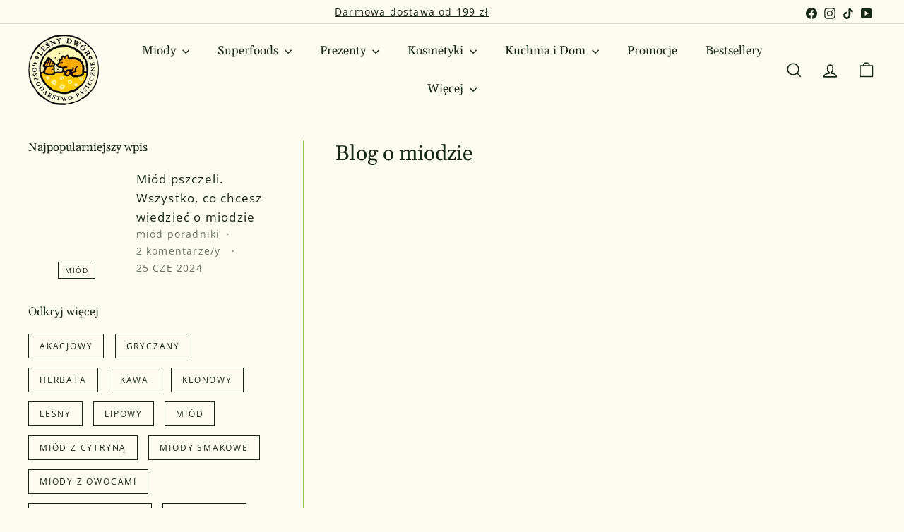

--- FILE ---
content_type: text/html; charset=utf-8
request_url: https://sklep.miod.com.pl/?section_id=cart-ajax
body_size: -167
content:
<div id="shopify-section-cart-ajax" class="shopify-section">

<div
  class="cart__items"
  data-count="0"
>
  
</div>

<div class="cart__discounts text-right hide">
  <div>
    
  </div>
</div>

<div class="cart__subtotal">
<span aria-hidden="true">0,00 zł</span>
<span class="visually-hidden">0,00 zł</span>
</div>

<span class="cart-link__bubble">
  <span class="cart-link__bubble-num">0</span>
</span>

</div>

--- FILE ---
content_type: image/svg+xml
request_url: https://sklep.miod.com.pl/cdn/shop/files/prezent.svg?v=1701264154&width=540
body_size: 2409
content:
<svg version="1.2" xmlns="http://www.w3.org/2000/svg" viewBox="0 0 414 414" width="200" height="200">
	<title>IMG_1609</title>
	<style>
		.s0 { opacity: .9;fill: #020202 } 
	</style>
	<path id="Path 0" fill-rule="evenodd" class="s0" d="m286.5 2c6.3 0 10.5 0.4 10.5 1 0 0.5 1.4 1 3 1 1.6 0 3 0.5 3 1 0 0.5 2 1 4.5 1 2.5 0 4.5 0.5 4.5 1 0 0.6 1.4 1 3 1 1.6 0 3 0.4 3 1 0 0.6 0.9 1 2 1 1.1 0 2 0.7 2 1.5 0 0.8 0.9 1.5 2 1.5 1.1 0 2 0.4 2 1 0 0.6 0.9 1 2 1 1.1 0 4 2 6.5 4.5 2.5 2.5 4.5 5.4 4.5 6.5 0 1.1 0.4 2.2 1 2.5 0.6 0.3 1 2.3 1 4.5 0 2.2 0.6 5 1.3 6.1 0.9 1.7 0.9 2.2-0.1 2.5-0.8 0.3-1.2 3.3-1.2 10.4 0 5.7-0.4 10.2-1 10.5-0.6 0.3-1 4.1-1 8.5 0 4.7-0.4 8-1 8-0.6 0-1 1.6-1 3.5 0 1.9-0.4 3.5-1 3.5-0.6 0-1 1.7-1 3.8 0 2.6-0.6 4.2-2 5.2-1.5 1.1-2 2.6-2 5.8 0 3.1-0.4 4.2-1.5 4.2-0.9 0-1.5 0.9-1.5 2.5 0 1.4-0.4 2.7-1 3-0.6 0.3-1 1.2-1 2 0 0.8-1.8 3.3-4 5.5-2.2 2.2-4 4.7-4 5.5 0 0.8-0.9 1.5-2 1.5-1.1 0-2 0.5-2 1 0 0.5-1.6 2.6-3.5 4.5-1.9 2-4.4 3.5-5.7 3.5-1.3 0-3.3 0.9-4.5 2-1.3 1.1-3 2-3.8 2-0.8 0-1.5 0.9-1.5 2 0 1.6 0.7 2 3 2 1.6 0 3 0.4 3 1 0 0.6 8.3 1 23 1 14.7 0 23-0.4 23-1 0-0.6 2-1 4.5-1 2.5 0 4.5-0.4 4.5-1 0-0.6 1.1-1 2.5-1 1.4 0 3.8-1.3 5.5-3 2.8-2.8 3.4-3 11-3 6.4 0 8 0.3 8 1.5 0 0.8 0.7 2.2 1.5 3 0.8 0.8 2.6 1.5 4 1.5 1.8 0 2.5 0.5 2.5 2 0 1.1-0.6 2.2-1.3 2.5-1 0.4-1 0.6 0 1 0.8 0.3 1.3 2.5 1.3 6 0 3 0.6 6.4 1.3 7.5 0.9 1.6 0.9 2.4-0.1 4-0.7 1.1-1.2 5.2-1.2 9.5 0 4.1 0.4 7.7 1 8 0.6 0.3 1 3.4 1 7 0 3.7-0.4 6.5-1 6.5-0.6 0-1 0.7-1 1.5 0 0.8-0.9 1.5-2 1.5-1.1 0-2 0.4-2 1 0 0.6-0.7 1-1.5 1-0.8 0-2.2-0.7-3-1.5-0.8-0.8-1.5-2.4-1.5-3.5 0-1.1-0.4-2-1-2-0.6 0-1-5.6-1-14.8-0.1-9.9-0.5-15.3-1.3-16.4-0.7-1-1.5-1.7-2-1.8-0.4 0-2.2-1.4-4-3-2.5-2.4-4.1-3.1-7.5-3-2.3 0-4.2 0.4-4.2 1 0 0.6-0.9 1-2 1-1.1 0-2 0.4-2 1 0 0.6-1.6 1-3.5 1-1.9 0-3.5 0.4-3.5 1 0 0.6-6.8 1-18.5 1-11.7 0-18.5 0.4-18.5 1 0 0.6-0.9 1-2 1-1.1 0-2-0.4-2-1 0-0.6-7.3-1-20-1-12.7 0-20-0.4-20-1 0-0.6-3.8-1-9.5-1-5.3 0-9.7 0.4-10 1-0.3 0.6-5.8 1-26.5 1v5c0 2.7-0.4 5-1 5-0.6 0-1 3.2-1 7.5 0 4.3-0.4 7.5-1 7.5-0.6 0-1 0.9-1 2 0 1.1 0.4 2 1 2 0.6 0 1 0.9 1 2 0 1.1-0.4 2-1 2-0.6 0-1 1.6-1 7h16.5c10.3 0 16.5-0.4 16.5-1 0-0.6 2.8-1 6.5-1 3.7 0 6.5 0.4 6.5 1 0 0.6 3.2 1 7.5 1 4.1 0 7.7 0.4 8 1 0.3 0.6 3.4 1 7 1 3.7 0 6.5-0.4 6.5-1 0-0.6 0.9-1 2-1 1.1 0 2 0.4 2 1 0 0.6 3.2 1 7.5 1 4.1 0 7.6-0.4 7.8-1 0.1-0.5 6.4-1 15.2-1.1 10.3-0.1 15.1 0.2 15.3 1 0.1 0.7 3.3 1.1 8.7 1.1 5 0 8.5-0.4 8.5-1 0-0.6 1.4-1 3-1 1.6 0 3 0.4 3 1 0 0.6 1.4 1 3 1 1.6 0 3-0.4 3-1 0-0.6 1.6-1 3.5-1 1.9 0 3.5 0.4 3.5 1 0 0.6 0.9 1 2 1q2 0 2 2c0 1.1-0.4 2-1 2-0.6 0-1 2-1 4.5 0 2.5-0.6 5.2-1.4 6-0.8 0.8-2.8 1.5-4.5 1.5-1.7 0-3.1-0.4-3.1-1 0-0.6-3.7-1-18-1v9.5c0 7.8-0.3 9.5-1.5 9.5-1 0-1.5 1-1.5 2.7-0.1 1.6 0.6 3.5 1.5 4.3 0.9 0.8 1.6 3 1.5 4.7 0 2.3-0.5 3.3-1.5 3.3-1.2 0-1.5 1.3-1.5 6 0 4.7 0.3 6 1.5 6 1.3 0 1.5 5.1 1.5 40 0 26 0.4 40 1 40 0.6 0 1 3 1 7 0 4 0.4 7 1 7 0.6 0 1 1.6 1 3.5 0 1.9 0.4 3.5 1 3.5 0.6 0 1 2 1 4.5 0 3.1-0.6 5.2-2 6.7-1.1 1.3-2 2.9-2 3.5 0 0.7-0.4 1.3-1 1.3-0.6 0-1 2-1 4.5 0 2.5-0.3 4.5-0.7 4.5-0.5-0.1-2.3 1.3-4 3-3.1 2.8-3.8 3-10.8 3-4.3 0-7.5 0.4-7.5 1 0 0.6-2.5 1-5.5 1-3 0-5.5-0.4-5.5-1 0-0.6-8.6-1-23.8-1-15.3 0-23.8-0.3-23.9-1-0.2-0.6-3.8-1-8.8-1-5 0-8.5 0.4-8.5 1 0 0.6-4.8 1-12.5 1-6.9 0-12.5 0.2-12.5 0.5 0 0.3 0.7 1.2 1.5 2 0.8 0.8 2.2 1.5 3 1.5 0.8 0 1.5 0.9 1.5 2 0 1.1-0.4 2-1 2-0.6 0-1 0.7-1 1.5 0 0.8-0.4 1.5-1 1.5-0.6 0-1 0.7-1 1.5 0 0.8-1 2.6-2.2 4-1.6 1.8-3.3 2.5-5.5 2.5-2.2 0-4.2-0.9-5.8-2.5-2-2-2.5-3.5-2.5-7.8 0-4-0.5-5.6-2-7-1.1-0.9-2.7-1.7-3.5-1.7-0.8 0-1.5-0.4-1.5-1 0-0.6-0.9-1-2-1-1.1 0-2 0.4-2 1 0 0.6-1 1-2.2 1-1.3 0-2.7-0.4-3.3-1-0.7-0.7-7.8-0.8-20.5-0.5-10.7 0.3-28.2 0.7-38.8 1-11.8 0.3-19.2 0.9-19.2 1.5 0 0.6-7.7 1-21 1-13 0-21.2-0.4-21.5-1-0.3-0.6-3-1-6-1-3 0-5.5-0.4-5.5-1 0-0.6-1.2-1.1-2.8-1.3-2.4-0.2-2.7-0.6-3-4.2-0.1-2.2 0.2-4.4 0.8-5 0.6-0.6 1-2.9 1-5.3 0-2.3-0.5-4.2-1-4.2-0.6 0-1-5.2-1-13.5 0-8.3 0.4-13.5 1-13.5 0.6 0 1-3.5 1-8.5 0-5-0.4-8.5-1-8.5-0.5 0-1-0.9-1-2 0-1.1 0.5-2 1-2 0.6 0 1-4.2 1-10.5 0-6.3-0.4-10.5-1-10.5-0.6 0-1-4.2-1-10.5 0-6.3-0.4-10.5-1-10.5-0.6 0-1-3-1-7q0-7 1.2-7.5c1-0.4 1-0.6 0-1-0.8-0.3-1.2-2.7-1.2-7 0-3.7-0.4-6.5-1-6.5-0.6 0-1-3.8-1-19h-3.5c-1.9 0-3.5-0.4-3.5-1 0-0.6 1.1-1 2.5-1 1.8 0 2.5-0.5 2.5-2 0-1.1-0.7-2-1.5-2q-1.5 0-1.5-3 0-3 1.5-3c1 0 1.5-1.1 1.5-3.5 0-3.1-0.3-3.5-2.5-3.5-1.4 0-2.5-0.4-2.5-1 0-0.6-2.3-1-5-1-2.8 0-5-0.4-5-1 0-0.6-2.8-1-6.5-1-5.8 0-6.5-0.2-6.5-2 0-1.1-0.5-2-1-2-0.6 0-1-1.8-1-4 0-2.2-0.5-4-1-4-0.6 0-1-1.6-1-3.5 0-1.9-0.5-3.5-1-3.5-0.6 0-1-3.7-1-9 0-5.3-0.4-9-1-9-0.6 0-1-1.1-1-2.5 0-1.4 0.4-2.5 1-2.5 0.6 0 1-4.2 1-10.5 0-6.3-0.4-10.5-1-10.5-0.6 0-1-1.6-1-3.5 0-2.7 0.8-4.3 3.5-7 3.4-3.4 3.6-3.5 11.5-3.5 4.7 0 8 0.4 8 1 0 0.6 5.2 1 13.5 1 8.3 0 13.5-0.4 13.5-1 0-0.6 4.7-1 12-1 7 0 12.2 0.4 12.5 1 0.3 0.6 3.9 1 8 1 4.1 0 7.5-0.3 7.5-0.8-0.1-0.4-1.3-1.7-2.8-2.9-1.5-1.3-3.3-2.3-4-2.3-0.6 0-1.2-0.4-1.2-1 0-0.6-1.1-1-2.5-1-1.6 0-2.5-0.6-2.5-1.5 0-0.8-0.9-1.5-2-1.5-1.1 0-2-0.5-2-1 0-0.5-0.7-1-1.5-1-0.8 0-4.2-2.7-7.5-6-3.3-3.3-6.2-6-6.5-6-0.3 0-2.1-1.6-4-3.5-1.9-1.9-3.5-4-3.5-4.5 0-0.5-0.5-1-1-1-0.5 0-1-1.3-1-3 0-1.7-0.5-3-1-3-0.6 0-1-3.8-1-9.5 0-5.7-0.4-9.5-1-9.5-0.5 0-1-1.6-1-3.5 0-1.9 0.5-3.7 1-4 0.5-0.3 1-3.4 1-7 0-3.7 0.4-6.5 1-6.5 0.5 0 1-1 1-2.3 0-1.2 0.5-3.4 1.2-4.9 0.7-1.6 1.6-2.8 2-2.8 0.5 0 0.8-0.8 0.8-1.8 0-0.9 0.9-2.4 2-3.2 1.1-0.8 2-2.3 2-3.3 0-1.2 0.8-1.7 2.5-1.7 1.6 0 2.5-0.6 2.5-1.5 0-0.8 0.5-1.5 1-1.5 0.5 0 1-0.8 1-1.8 0.1-0.9 0.9-2.4 1.9-3.2 0.9-0.8 2-2.3 2.4-3.3 0.4-0.9 1.4-1.7 2.2-1.7 0.8 0 1.5-0.8 1.5-1.8 0-0.9 0.9-2.4 2-3.2 1.1-0.8 2-1.8 2-2.3 0-0.4 1-2.3 2.2-4.2 1.3-1.9 2.9-3.5 3.5-3.5 0.7 0 1.3-0.5 1.3-1 0-0.6 0.9-1 2-1 1.1 0 2-0.5 2-1 0-0.6 4-1 10-1 5.7 0 10.2 0.4 10.5 1 0.3 0.5 3.7 1 7.5 1 4 0 7 0.4 7 1 0 0.5 0.9 1 2 1 1.1 0 2 0.4 2 1 0 0.5 1.1 1 2.5 1 1.6 0 2.5 0.6 2.5 1.5 0 0.8 0.9 1.5 2 1.5 1.1 0 2 0.4 2 1 0 0.5 1.2 1 2.7 1 1.7 0 3.4 0.8 4.3 2 0.9 1.2 2.6 2 4.2 2 1.6 0 2.8 0.4 2.8 1 0 0.5 0.8 1 1.7 1 1 0 3 0.5 4.5 1.2 1.6 0.7 2.8 1.6 2.8 2 0 0.5 1.2 0.8 2.7 0.8 1.7 0 3.4 0.8 4.3 2 0.8 1.1 2.2 2 3 2 0.8 0 2.2 0.9 3 2 0.8 1.1 2.5 2 3.7 2 1.4 0 2.3 0.6 2.3 1.5 0 0.8 0.8 1.5 1.7 1.5 1 0 2.5 0.9 3.3 2 0.8 1.1 2.3 2 3.2 2 1 0 1.8 0.7 1.8 1.5 0 0.8 0.7 2.2 1.5 3 0.8 0.8 2.1 1.5 2.7 1.5 0.7 0 2-0.9 2.8-2 0.8-1.1 1.9-2 2.3-2 0.5 0 1.5-0.7 2.3-1.5 0.8-0.8 1.4-2.2 1.4-3 0-0.8 0.4-1.5 1-1.5 0.6 0 1-0.5 1-1 0-0.5 1.8-2.8 4-5 2.2-2.2 4-4.5 4-5 0-0.6 1.6-2.6 3.5-4.5 1.9-1.9 4.2-3.5 5.2-3.5 1 0 2.5-0.9 3.3-2 0.9-1.2 2.6-2 4.2-2 1.6 0 2.8-0.5 2.8-1 0-0.6 0.6-1.7 1.4-2.5 0.8-0.8 3.1-1.5 5-1.5 2 0 3.6-0.5 3.6-1 0-0.6 3.2-1 7.5-1 4.3 0 7.5-0.4 7.5-1 0-0.6 0.9-1 2-1 1.1 0 2-0.5 2-1 0-0.6 4.2-1 10.5-1zm-178.1 17c-1.6 0-3.8 1.2-5.6 3-1.7 1.6-3.7 3-4.5 3-0.8 0-2.1 0.7-2.9 1.5-0.8 0.8-1.4 2.1-1.4 2.7 0 0.7-0.9 2-2 2.8-1.1 0.8-2 1.8-2 2.2 0 0.5-1.4 2.2-3 3.8-1.7 1.6-3 3.6-3 4.2 0 0.7-0.9 2-2 2.8-1.1 0.8-2 2.3-2 3.2 0 1-0.5 1.8-1 1.8-0.6 0-1 0.9-1 2 0 1.1-0.7 2-1.5 2-1 0-1.5 1.1-1.5 3.5 0 1.9-0.5 3.5-1 3.5-0.6 0-1 4.8-1 12.5 0 7.7 0.4 12.5 1 12.5 0.5 0 1 0.9 1 2 0 1.1 0.7 2 1.5 2 0.8 0 1.5 0.7 1.5 1.5 0 0.8 2.2 3.7 5 6.5 2.7 2.7 5 5.2 5 5.5 0 0.3 0.7 1.2 1.5 2 0.8 0.8 2.2 1.5 3 1.5 0.8 0 1.5 0.5 1.5 1 0 0.5 0.9 1 2 1 1.1 0 2 0.5 2 1 0 0.5 0.6 1 1.2 1 0.7 0 2 0.9 2.8 2 0.8 1.1 2.3 2 3.2 2 1 0 1.8 0.5 1.8 1 0 0.5 0.9 1 2 1 1.1 0 2 0.5 2 1 0 0.5 1.3 1 3 1 1.6 0 3 0.5 3 1 0 0.5 0.9 1 2 1 1.1 0 2 0.5 2 1 0 0.5 2 1 4.5 1 2.5 0 4.5 0.5 4.5 1 0 0.5 1.3 1 3 1q3 0 3 1.5c0 1.2 1.3 1.5 5.5 1.5 3 0 5.5 0.4 5.5 1 0 0.6 3 1 7 1 4 0 7 0.4 7 1 0 0.6 3.8 1 9.5 1 5.7 0 9.5 0.4 9.5 1 0 0.6 4.8 1 12.5 1h12.5c0-7-0.5-9-1-9-0.6 0-1-3-1-7 0-4-0.4-7-1-7-0.6 0-1-1.3-1-3 0-1.7 0.4-3 1-3 0.6 0 1-5 1-13 0-7.7 0.4-13.2 1-13.5 0.5-0.3 1-3.4 1-7 0-3.7-0.4-6.5-1-6.5-0.6 0-1-1.3-1-3 0-1.6-0.5-3-1-3-0.6 0-1-0.5-1-1 0-0.5-2-3-4.5-5.5-2.5-2.5-4.7-4.5-5-4.5-0.3 0-1.9-1.4-3.5-3-1.7-1.6-3.6-3-4.3-3-0.6 0-1.9-0.9-2.7-2-0.8-1.1-2.3-2-3.3-2-0.9 0-1.7-0.5-1.7-1 0-0.5-0.9-1-2-1-1.1 0-2-0.7-2-1.5 0-0.9-0.9-1.5-2.5-1.5-1.4 0-2.5-0.5-2.5-1 0-0.5-0.9-1-2-1-1.1 0-2-0.5-2-1 0-0.6-0.9-1-2-1-1.1 0-2-0.5-2-1 0-0.6-1.1-1-2.5-1-1.4 0-2.7-0.5-3-1-0.3-0.6-1.9-1-3.5-1-1.7 0-3-0.5-3-1 0-0.6-0.9-1-2-1-1.1 0-2.2-0.5-2.5-1-0.3-0.6-1.4-1-2.5-1-1.1 0-2-0.5-2-1 0-0.6-0.9-1-2-1-1.1 0-2-0.5-2-1 0-0.6-4.5-1-11.5-1-7 0-11.5 0.4-11.5 1 0 0.5-1.2 1-2.6 1zm156.1 0c-3 0-5.5 0.4-5.5 1 0 0.5-1.8 1-4 1-2.2 0-4 0.4-4 1 0 0.5-1.1 1-2.5 1-1.4 0-3.8 1.3-5.5 3-1.6 1.6-3.7 3-4.5 3-0.9 0-2.7 1.1-4 2.5-1.4 1.4-2.5 2.8-2.5 3.2 0 0.5-0.9 1.5-2 2.3-1.1 0.8-2 2.3-2 3.2 0 1-0.4 1.8-1 1.8-0.6 0-1 1.2-1 2.7 0 1.7-0.8 3.4-2 4.3-1.1 0.8-2 2.3-2 3.2 0 1-0.4 1.8-1 1.8-0.6 0-1 1.1-1 2.5 0 1.4-0.4 2.5-1 2.5-0.6 0-1 0.9-1 2 0 1.1-0.4 2-1 2-0.6 0-1 1.3-1 3q0 3-1.5 3c-1.1 0-1.6 1.4-1.9 5.2-0.3 2.9-0.8 8.2-1.1 11.8-0.5 4.6-0.3 7.2 0.7 8.9 1 1.9 1 2.5 0 2.8-0.9 0.2-1.2 3.4-1.2 11.8 0 7 0.4 11.5 1 11.5 0.6 0 1 0.9 1 2 0 1.1 0.7 2 1.5 2 0.8 0 1.5 0.4 1.5 1 0 0.5 0.7 1.7 1.5 2.5 0.8 0.8 2.6 1.5 4 1.5 1.4 0 2.5 0.4 2.5 1 0 0.6 0.9 1 2 1 1.1 0 2 0.4 2 1 0 0.6 5.2 1 13.5 1 8.3 0 13.5-0.4 13.5-1 0-0.6 2-1 4.5-1 2.5 0 4.5-0.4 4.5-1 0-0.6 2.7-1 6-1 3.3 0 6 0.4 6 1 0 0.6 2.5 1 5.5 1 3 0 5.5-0.4 5.5-1 0-0.6 1.2-1 2.6-1 1.4 0 3.2-0.7 4-1.5 0.8-0.8 1.4-2 1.4-2.5 0-0.6 0.8-1 1.7-1 1 0 2.4-0.9 3-2 0.7-1.1 2.2-2 3.3-2 1.1 0 2-0.5 2-1 0-0.6 0.5-1 1-1 0.6 0 2.2-1.1 3.5-2.5 1.4-1.4 2.5-3 2.5-3.5 0-0.6 1.4-2.3 3-4q3-3 3-6c0-1.7 0.4-3 1-3 0.6 0 1-0.9 1-2 0-1.1 0.4-2 1-2 0.6 0 1-0.9 1-2 0-1.1 0.4-2 1-2 0.6 0 1-0.9 1-2 0-1.1 0.4-2 1-2 0.6 0 1-1.3 1-3 0-1.7 0.4-3 1-3 0.6 0 0.9-1.9 0.9-4.3-0.1-2.3-0.1-6.6 0-9.5 0.1-3.9 0.5-5.2 1.6-5.2 1.2 0 1.5-1.5 1.5-7.5 0-4.3 0.4-7.5 1-7.5 0.6 0 1-0.9 1-2 0-1.1-0.4-2-1-2-0.6 0-1-0.8-1-1.8 0.1-0.9-0.6-2.4-1.5-3.2-0.9-0.8-1.6-2.3-1.5-3.3 0-0.9-1.6-3.3-3.5-5.2-1.9-1.9-4.2-3.5-5-3.5-0.8 0-1.5-0.5-1.5-1 0-0.6-1.4-1-3-1-1.6 0-3-0.5-3-1 0-0.6-0.9-1-2-1-1.1 0-2-0.5-2-1 0-0.6-1.6-1-3.5-1-1.9 0-3.5-0.5-3.5-1 0-0.6-0.9-1-2-1-1.1 0-2-0.5-2-1 0-0.6-5.2-1-13.5-1-8.3 0-13.5 0.4-13.5 1 0 0.5-2.5 1-5.5 1zm-218.5 129c-6.4 0-8 0.3-8 1.5q0 1.5-3 1.5c-1.7 0-3 0.4-3 1 0 0.6-0.7 1-1.5 1-0.9 0-1.5 0.9-1.5 2.5 0 1.4-0.5 2.7-1 3-0.6 0.3-1 1.4-1 2.5 0 1.1 0.4 2 1 2 0.6 0 1 2.8 1 6.5 0 5.1 0.3 6.5 1.5 6.5 0.8 0 1.5 0.9 1.5 2 0 1.1 0.5 2.2 1 2.5 0.5 0.3 1 2.1 1 4 0 1.9 0.5 3.5 1 3.5 0.5 0 1 1.3 1 3 0 1.7 0.5 3 1 3 0.5 0 1 0.7 1 1.5q0 1.5 3 1.5c1.6 0 3 0.4 3 1 0 0.6 1.3 1 3 1 1.6 0 3 0.4 3 1 0 0.6 6.3 1 17 1 10.7 0 17 0.4 17 1 0 0.6 2.7 1 6 1 3.3 0 7-0.6 8.1-1.3 1.7-1 2.2-1 2.5 0 0.3 1 9.8 1.3 42.9 1.3 27.7 0 42.5-0.3 42.5-1 0-0.6 1.6-1 3.5-1 1.9 0 3.5-0.4 3.5-1 0-0.6 2.5-1 5.6-1 3.6 0 6-0.5 7-1.5 0.8-0.8 1.4-1.9 1.4-2.5 0-0.6 0.4-1 1-1 0.6 0 1-5.8 1-15.5 0-9.7-0.4-15.5-1-15.5-0.6 0-1-0.9-1-2 0-1.7-0.7-2-4-2-2.2 0-4.2-0.4-4.5-1-0.3-0.6-2.3-1-4.5-1-2.2 0-4-0.4-4-1 0-0.6-3.3-1-8-1-5.5 0-8.2-0.4-8.5-1.3-0.4-1-0.6-1-1 0-0.3 0.7-1.8 1.3-3.5 1.3-1.7 0-3.2-0.4-3.5-1-0.3-0.6-2.3-1-4.5-1-2.2 0-4 0.4-4 1 0 0.6-0.9 1-2 1-1.1 0-2.2-0.4-2.5-1-0.3-0.6-3.2-1-6.5-1-3.3 0-6-0.4-6-1 0-0.6-9-1-25-1-21.6 0-25-0.2-25-1.5 0-1.2-1.6-1.5-8-1.5-4.4 0-8.2-0.4-8.5-1-0.3-0.6-4.5-1-9.5-1-4.9 0-9.1 0.4-9.5 1-0.3 0.6-4.1 1-8.5 1zm19 69c1.8 0 2 0.7 2 5.5 0 3 0.5 5.5 1 5.5 0.6 0 1 8.7 1 24 0 15.3 0.4 24 1 24 0.5 0 1 0.9 1 2 0 1.1-0.5 2-1 2-0.5 0-1 0.9-1 2 0 1.1 0.5 2 1 2 0.6 0 1 3.8 1 9.5 0 6.7 0.4 9.6 1.2 9.9 1 0.3 1 0.8 0 2.5-0.8 1.5-1.2 8.2-1.2 23.6 0 13.7 0.4 21.5 1 21.5 0.6 0 1 4.2 1 10.5 0 6.3 0.4 10.5 1 10.5 0.5 0 1 0.9 1 2 0 1.1 0.7 2 1.5 2 0.8 0 1.5 0.4 1.5 1 0 0.6 4.5 1 11.5 1 9.6 0 11.5 0.3 11.5 1.5 0 1.2 1.7 1.5 9 1.5 7.3 0 9-0.3 9-1.5 0-1.2 1.9-1.5 11.5-1.5 7 0 11.5-0.4 11.5-1 0-0.6 7.3-1 20-1 15.1 0 20.1-0.3 20.5-1.3 0.4-1 0.6-1 1 0 0.4 1 4.3 1.3 15 1.3h14.5c0-30.7-0.4-38.2-1-38.5-0.6-0.3-1-4.5-1-9.5 0-5 0.4-9.2 1-9.5 0.6-0.3 1-2.8 1-5.5 0-2.8-0.4-5.2-1-5.5-0.6-0.3-1-2.5-1-5 0-2.5 0.4-4.7 1-5 0.6-0.3 1-8.3 1-21 0-12.7-0.4-20.7-1-21-0.6-0.3-1-3.9-1-8 0-4.1-0.4-7.7-1-8-0.6-0.3-1-5.8-1-13.5v-13c-16.8 0-21 0.4-21 1 0 0.6-1.3 1-3 1-1.7 0-3 0.4-3 1 0 0.6-11.5 1-32.5 1-25.1 0-32.6-0.3-33-1.3-0.4-1-0.6-1-1 0-0.3 0.7-1.8 1.3-3.5 1.3-1.7 0-3-0.4-3-1 0-0.6-5.2-1-13.5-1-8.3 0-13.5 0.4-13.5 1 0 0.6-0.9 1-2 1-1.1 0-2-0.4-2-1 0-0.6-2.5-1-5.5-1-3 0-5.5-0.4-5.5-1 0-0.6-0.9-1-2-1q-2 0-2 2 0 2 2 2zm155 4c0 2.7 0.4 5.2 1 5.5 0.6 0.3 1 4.6 1 9.7 0 6.1 0.4 9.8 1.2 10.7 1 1.1 1 1.4 0 1.7-0.6 0.2-1.2 1.3-1.2 2.4 0 1.1 0.4 2 1 2 0.6 0 1 8.7 1 24 0 15-0.4 24.2-1 24.5-0.6 0.3-1 5.2-1 11.5 0 6.7 0.4 11 1 11 0.6 0 1 9.3 1 26v26c11.8 0 15 0.4 15 1 0 0.6 1.6 1 3.5 1 1.9 0 3.7-0.4 4-1 0.3-0.6 7-1 17-1 10.3 0 16.5 0.4 16.5 1 0 0.6 9.5 1 26.5 1 17 0 26.5-0.4 26.5-1 0-0.6 1.7-1 3.8-1 2.1 0 4.3-0.6 5-1.3 0.7-0.6 1.2-2.8 1.2-4.7 0-2.4 0.6-4 2-5 1.5-1.1 2-2.6 2-5.8 0-2.3-0.4-4.2-1-4.2-0.6 0-1-3-1-7q0-7-1.3-7.5c-0.9-0.4-0.9-0.6 0-1 0.7-0.3 1.3-1.4 1.3-2.5 0-1.1-0.4-2-1-2-0.6 0-1-10.8-1-30.5 0-19.7-0.4-30.5-1-30.5-0.6 0-1-0.9-1-2 0-1.1 0.4-2 1-2 0.6 0 1-2 1-4.5 0-2.5-0.4-4.5-1-4.5-0.6 0-1-5.5-1-14.5 0-9-0.4-14.5-1-14.5-0.6 0-1-1.3-1-3 0-1.7-0.4-3.2-1-3.5-0.6-0.3-1-1.6-1-3 0-1.4 0.4-2.5 1-2.5 0.6 0 1-1.1 1-2.5 0-1.4-0.2-2.5-0.5-2.5-0.3 0-1.5 0.6-2.6 1.2-1.7 1-2.2 1-2.5 0-0.3-0.9-3.8-1.2-12.9-1.2-7.7 0-12.5 0.4-12.5 1 0 0.6-2.5 1-5.5 1-3 0-5.5-0.4-5.5-1 0-0.6-2.2-1-5-1-2.7 0-5 0.4-5 1 0 0.6-1.1 1-2.5 1-1.4 0-2.5-0.4-2.5-1 0-0.6-3.3-1-8-1-4.7 0-8-0.4-8-1 0-0.6-7.9-1-21.8-1-17.8 0.1-21.9 0.3-22.9 1.5-0.7 0.8-1.3 3.7-1.3 6.5z"/>
</svg>

--- FILE ---
content_type: image/svg+xml
request_url: https://sklep.miod.com.pl/cdn/shop/files/zegar.svg?v=1701263952&width=540
body_size: 703
content:
<svg version="1.2" xmlns="http://www.w3.org/2000/svg" viewBox="0 0 414 414" width="200" height="200">
	<title>IMG_1608</title>
	<style>
		.s0 { opacity: .9;fill: #030302 } 
	</style>
	<path id="Path 0" fill-rule="evenodd" class="s0" d="m224 1.4c4.2 0.4 10.9 1.6 14.9 2.6 4 1.1 10.8 4.2 15.3 6.9 4.4 2.8 15 8.8 23.4 13.5 8.4 4.6 17.2 8.9 19.5 9.6 2.4 0.6 12.3 5.1 22.1 9.9 14.7 7.1 20.1 10.8 29.8 20.6 6.6 6.7 15.9 17.8 20.7 24.8 4.8 7 11.8 19.2 15.7 27.2 3.8 8 9.5 18.7 12.5 23.9 3.1 5.3 6.9 11.4 8.5 13.6 2 2.9 3.5 10.1 4.7 22.9 1 10.3 2.2 20.6 2.7 23 0.5 2.3 0.1 14.3-0.9 26.7-1 12.4-2.6 24.7-3.6 27.3-1 2.5-2.6 10.4-3.6 17.4-1 7.7-3.6 16.5-6.5 22.1-2.7 5.2-9.3 13.7-14.7 18.9-5.5 5.2-17.8 15.8-27.4 23.4-9.6 7.6-18 14.8-18.7 16-0.7 1.1-2.1 4.4-3 7.2-1.5 4.5-2.5 5.1-8.5 5.3-3.7 0.2-9.1 1.2-11.9 2.3-2.8 1.1-7.6 3.9-10.6 6.1-3.1 2.3-5.6 5.3-5.6 6.7 0 1.6-1.6 2.6-4.2 2.6-2.4 0-7.9 0.8-12.3 1.9-4.5 1-13.5 3.4-20 5.2-6.6 1.8-13.7 4.4-15.8 5.8-2.1 1.3-9.3 3.2-16.1 4.1-6.8 1-18.9 3.1-26.8 4.6-12.2 2.3-16.2 2.4-25.5 0.6-6.1-1.1-15.9-3.6-21.7-5.4-5.9-1.8-12.4-3.2-14.5-3.2-2.1 0-6.3-1.6-9.3-3.4-3.1-1.9-9.6-4.9-14.5-6.6-4.9-1.7-17.7-9.2-28.5-16.5-11.4-7.8-26-19.8-34.9-28.8-11.2-11.2-17-18.7-21.8-28.1-3.6-7-10.7-19.6-15.7-28-7.1-11.8-9.8-18.3-11.6-28.1-1.4-7-3.4-22.3-4.5-34-1.1-11.9-1.4-28.4-0.8-37.5 0.6-8.8 2.5-19.9 4.3-24.6 1.7-4.7 5.5-15.4 8.5-23.8 2.9-8.5 8.8-23 13-32.4 4.3-9.3 10.3-19.6 13.3-22.9 3.1-3.3 8.4-9.8 11.9-14.5 3.4-4.7 12.1-13.7 19.3-20 8.1-7.2 16.6-12.9 22.4-15.2 5.2-2 14.7-6.1 21.3-9.2 6.5-3 16.1-7 21.2-9 5.2-1.9 16.7-4.6 25.6-6.1 8.8-1.4 23.8-2.6 33.1-2.6 9.4 0 18.2-0.8 19.6-1.7 1.4-1 6-1.5 10.2-1.1zm-70.6 14.5c-3.7 1-12.5 3.7-19.6 6.2-7 2.4-13.9 5.4-15.3 6.6-1.4 1.3-5.2 3.1-8.5 4.2-3.3 1-7.8 3.3-10.2 5-2.3 1.8-6.2 3.7-8.5 4.2-2.3 0.6-10.8 7.4-18.8 15.2-8 7.8-17.3 17.6-20.6 21.8-3.3 4.2-8.7 12.2-11.9 17.8-3.3 5.7-7 12.9-8.2 16.2-1.2 3.3-4.3 10.5-6.9 16.2-2.6 5.6-6.4 14.4-8.4 19.5-2.1 5.2-4.4 12.1-5.1 15.3-0.8 3.3-2.2 10.6-3.2 16.2-1.5 7.8-1.3 15.7 0.6 34 1.4 13.1 2.6 27.1 2.6 31.1 0 5.4 2.3 11.6 9.5 25.5 5.3 10 11.8 21.5 14.5 25.5 2.7 4 4.9 8 4.9 8.9 0 1 3.4 6.1 7.5 11.5 4.2 5.4 9.7 11.9 12.3 14.5 2.7 2.6 9.6 8.4 15.3 12.8 5.8 4.4 16.7 11.8 24.2 16.5 7.6 4.7 13.8 9.1 13.8 9.8 0 0.7 4.4 2.5 9.8 4.1 5.4 1.5 11.3 3.7 13.2 4.9 1.9 1.1 6.8 2.5 11 3.1 4.3 0.5 10 2.7 12.8 4.8 4.6 3.4 7.4 3.8 27.2 4.2 12.2 0.2 27.9-0.4 34.9-1.4 7-0.9 18.1-3.9 24.7-6.6 6.5-2.7 16.5-5.6 22.1-6.5 6.5-1 14.4-3.9 22.1-8.2 6.5-3.7 18.4-10.8 26.3-15.8 8-5 21.3-14.5 29.5-21.1 8.3-6.7 20.4-17.1 27-23.2 9.5-8.8 13.3-13.8 18.5-24.6 4.5-9.3 7.8-19.9 10.4-33.2 2.7-13.8 3.7-24.9 3.5-37.4-0.1-9.9-1.1-21.5-2-26-1-4.4-1.8-10.5-1.7-13.6 0-3.6-1.8-7.9-5.2-12.3-2.9-3.8-5.2-8.5-5.2-10.7 0.1-2.1-2.5-7-5.6-11-3.2-4-6.9-9.5-8.3-12.3-1.4-2.8-3-7.1-3.5-9.4-0.6-2.3-4.3-8.2-8.4-13-4-4.7-8.4-10.4-9.8-12.6-1.4-2.2-6.8-8.6-11.9-14.3-5.2-5.7-13.6-13.1-18.7-16.4-5.2-3.4-12.1-7.1-15.4-8.3-3.2-1.2-9.4-3.7-13.6-5.5-4.2-1.9-11.4-5.3-16.1-7.8-4.7-2.4-13.5-7.4-19.6-11.1-6.1-3.7-13-7.8-15.3-9-2.3-1.3-6.2-2.3-8.5-2.3-2.3 0-5-0.8-6-1.9-0.9-1-9.6-2-19.5-2.4-9.8-0.3-21.3-0.9-25.5-1.4-4.2-0.5-11.9-0.2-17 0.6-5.2 0.8-12.5 2.2-16.2 3.1zm41.1 34.3c1.3 0 3.4 1.1 4.8 2.5 2.2 2.2 2.6 10 2.5 49.8 0 25.9 0.3 56.7 0.8 68.4 0.7 20.9 0.8 21.4 5.5 24.7 2.6 1.9 6 4.2 7.6 5.1 1.5 0.9 10 6.5 18.7 12.5 8.9 6 17.8 13.5 20.1 17 2.4 3.4 5.8 8.1 7.7 10.4 1.9 2.3 8.1 9.1 13.7 15.1 5.6 5.9 13.2 13 17 15.8 3.7 2.7 10.6 6.7 15.3 9 4.7 2.3 9.1 5.3 9.8 6.8 0.7 1.5 3.5 3.5 6.4 4.4 2.8 0.9 5.8 3.2 6.8 5.1q1.7 3.4 0 6.8c-1 1.9-3.7 3.8-6 4.3q-4.3 0.8-12.3-4.1c-4.5-2.7-9.3-6.3-10.7-7.9-1.4-1.7-6.7-6.1-11.9-9.9-5.1-3.8-11.3-8.9-13.7-11.3-2.4-2.3-8.9-9.3-14.4-15.5-5.6-6.2-12.1-14.1-14.4-17.5-2.4-3.5-11.1-10.6-20-16.3-8.6-5.6-16.3-10.3-17-10.3-0.7 0-3.8-2.3-6.8-5.1-3-2.8-6.3-5-7.2-5-1 0-2.8-2.2-4.1-4.7-1.4-2.8-1.9-5.7-1.1-7.3 0.8-1.4 1.4-19.3 1.3-39.9 0-20.6 0.1-41.7 0.2-46.8 0.2-5.2-0.1-14.3-0.5-20.4-0.5-6.1-1.4-16.1-2.1-22.3-0.8-6.4-0.7-11.7 0.2-12.3 0.8-0.6 2.6-1.1 3.8-1.1z"/>
</svg>

--- FILE ---
content_type: image/svg+xml
request_url: https://sklep.miod.com.pl/cdn/shop/files/furgonetka.svg?v=1701265111&width=540
body_size: 13352
content:
<svg version="1.2" xmlns="http://www.w3.org/2000/svg" viewBox="0 0 1753 1631" width="200" height="186">
	<title>IMG_1612</title>
	<style>
		.s0 { fill: #010101 } 
	</style>
	<g id="Warstwa 1">
		<path id="Path 0" fill-rule="evenodd" class="s0" d="m1151.3 189c0.7-0.1 1.9 0.6 2.7 1.5 1.3 1.3 4.2 1.6 18.2 1.5 14.5 0 16.9-0.2 18.4-1.8 1.5-1.5 2.4-1.6 7.3-0.7 5.1 0.9 5.6 1.2 5.6 3.7 0 1.4 0.2 2.6 0.5 2.5 0.3-0.1 2 0.7 3.8 1.6 1.7 0.9 4.5 1.7 6.2 1.7 1.7 0 3 0.5 3 1.2q0 1.3 0.8 0.2c0.4-0.6 1.8-1.4 3.2-1.7 1.4-0.3 3.5-0.4 4.8-0.2 1.6 0.4 2 1 1.5 2.3-0.4 0.9-1.4 2.2-2.2 2.9-1.4 1.1-1.4 1.2 0.2 1.3 0.9 0 2-0.8 2.3-1.8 0.5-1.6 0.6-1.6 1.5 0.1 0.6 1.1 0.5 2.4-0.1 3.7-0.5 1.1-1 2.4-1 3 0 0.6 0.6 1 1.3 1 0.6 0 2.1 1.3 3.2 2.8 1.3 1.8 2 4.4 2 8.2 0.1 3 0.4 6.2 0.8 7 0.4 0.8 1.4 7.5 2.2 14.8 0.8 7.2 1.8 13.8 2.2 14.4 0.4 0.7 0.6 2.5 0.5 4-0.1 1.6 0.5 3.5 1.3 4.3 1 1 1.5 3.4 1.4 7.3 0 3.1 0.2 11.1 0.6 17.7 0.3 6.6 0.8 12.2 1.1 12.5 0.2 0.3 0.4 4.4 0.4 9.3 0 5.1-0.4 8.7-1 8.7-0.6 0-0.8 2-0.6 4.8 0.2 2.6 0 5.9-0.5 7.5-0.7 2-1.3 2.5-2.6 2-1.4-0.7-1.5-0.4-1 1.5 0.4 1.2 0.3 2.2-0.3 2.2-0.5 0-1 0.9-1 2q0 2-1.5 1.5c-0.8-0.3-1.5-0.1-1.5 0.5 0 0.6 0.5 1.1 1 1.3 0.6 0.1 1.2 3.2 1.3 6.9 0.1 3.6 0.5 6.4 1 6.2 0.4-0.2 0.7-1.2 0.7-2.1 0-1.6 0.1-1.6 1.4 0.2 0.9 1.2 1.2 3 0.8 4.5-0.4 1.8-0.3 2.3 0.6 1.8 0.7-0.5 1.4-0.1 1.7 1.2 0.3 1.3-0.1 2.2-1.2 2.6-1.5 0.5-1.2 0.9 1.4 2.3 2.9 1.4 3.5 2.4 5 8.9 1 4 2.3 7.2 2.8 7.2 0.6 0 0.7 1.1 0.3 3-0.6 2.1-0.4 3 0.5 3 0.6 0 2.7 1.8 4.5 4 2.2 2.7 2.8 4.2 2 4.5-0.7 0.3-0.2 0.2 1.2-0.2 2.1-0.5 2.4-0.4 1.8 1q-0.8 1.7 0.5 1.4c0.6-0.2 2 0.7 3 2 0.9 1.3 1.5 2.6 1.2 3-0.3 0.5 1.3 1.6 3.5 2.5 3.1 1.4 3.8 2.2 3.3 3.4-0.7 1.4-0.3 1.5 2 1 2.4-0.5 2.6-0.4 2 1.6-0.6 1.9-0.4 2.2 1 1.5 1.3-0.5 1.8-0.1 2.2 1.8 0.3 1.4 1 2.5 1.5 2.5 0.6 0 1.3 1 1.6 2.3 0.4 1.9 0.6 2 1.2 0.5 0.5-1.2 1.2-1.5 2.2-0.9 1.1 0.6 1.2 1.3 0.5 2.2-0.8 1.1-0.6 1.2 0.8 0.6 0.9-0.4 1.7-0.3 1.7 0.3 0 0.5-0.7 1.2-1.5 1.5-0.8 0.3-1.5 1.2-1.5 2 0 0.8 0.5 1.5 1 1.5 0.6 0 1-0.7 1-1.5 0-0.8 0.5-1.7 1-2 0.6-0.3 3.9 2.5 7.5 6.3 3.6 3.7 6.5 7.5 6.5 8.4 0 1-0.4 2-1 2.3-0.5 0.3-0.8 1-0.5 1.5 0.3 0.5 1.2 0.8 2 0.5 1.1-0.4 1.5 0.3 1.5 2.8 0 1.7 0.8 4 1.8 5 0.9 1 2.3 1.8 3 1.7 0.6 0 1.2 0.6 1.2 1.3 0 0.6 0.2 0.9 0.5 0.5 0.3-0.5 2.4 1.2 4.8 3.7 2.3 2.5 4.8 4.6 5.5 4.5 0.6 0 1 0.3 0.7 0.7-0.2 0.5 0.4 1.7 1.6 2.8 1.1 1.1 2 2.6 1.9 3.3 0 0.6 0.4 1.2 0.8 1.2 0.5 0 1.2-0.3 1.5-0.7 0.4-0.5 0.1-1.4-0.6-2.1-1-1-0.8-1.3 0.8-1.3 1.1 0 2.7 0.7 3.5 1.6 1.3 1.4 1.3 1.6-0.2 1.5-1 0-1.6 0.5-1.3 1 0.3 0.5 1.2 0.8 2 0.5 0.8-0.3 2.6 0.5 3.9 1.8 1.3 1.2 2.7 3.2 3 4.5 0.4 1.4 0.2 2.2-0.6 2.2-0.8 0.1-0.6 0.5 0.4 1.3 1 0.7 1.8 1.9 1.9 2.7 0.1 0.8 0.4 0 1.4-5.2l2.3 2.1q2.2 2.1 1.5 3.7c-0.6 1.3-0.3 1.6 1.2 1.3q2-0.4 2 1.2c0 0.9 0.3 1.5 0.8 1.3 0.4-0.2 1 0.5 1.5 1.6 0.4 1.2 1.3 1.8 2 1.5 0.7-0.3 1.4 0.4 1.7 1.5 0.3 1.2 1.3 2 2.5 2 1.1 0 2.6 0.9 3.3 2 0.6 1.1 1.8 2 2.5 2 0.6 0 1.2 0.5 1.2 1 0 0.5 0.8 1 1.8 1 0.9-0.1 2.3 0.6 3 1.5 1 1.2 1 1.6 0 1.9-0.7 0.3-0.2 0.5 1.2 0.5 1.4 0.1 3.1 0.5 3.8 0.9 0.8 0.4 1 1.4 0.5 2.6-0.7 1.6-0.5 1.7 2.2 1 2.2-0.6 2.8-0.5 2.3 0.4-0.5 0.7-0.1 1.4 1.2 1.7 1.1 0.3 2 1 2 1.5 0 0.5-0.4 1-1 1-0.5 0-0.8 0.5-0.5 1 0.3 0.5 1.5 0.7 2.8 0.4 1.5-0.4 2.8 0.1 4 1.5 0.9 1.2 1.7 2.4 1.7 2.8 0 0.5 2 2.7 4.5 5 2.7 2.6 4.3 4.9 4 5.8-0.3 0.8 0 1.5 0.5 1.5 0.6 0 1.3-0.6 1.7-1.3q0.6-1.2 4.5 3.3c2.1 2.5 3.8 4.8 3.8 5.3 0 0.4 0.6 0.6 1.3 0.5 0.7-0.2 1.1 0.6 0.9 2.2-0.3 2 0 2.3 1 1.5 1-0.8 2-0.4 4.1 1.7q2.7 2.8 1.5 3.2c-0.9 0.3-0.4 1.2 1.2 2.6 1.4 1.1 2.8 2.1 3.3 2 0.4 0 0.3-0.9-0.3-2-0.5-1.1-0.7-2-0.2-2 0.4 0 1.8 1.6 3.2 3.5 1.4 1.9 3.2 3.7 4 4 0.8 0.3 3.5 2.3 6 4.5 3.7 3.2 4.2 4 2.8 4.5-1 0.3-1.6 1-1.3 1.5 0.3 0.5 1.8 0.8 3.5 0.5 2.2-0.4 3-0.1 3 1 0 0.9 0.6 1.3 1.5 1 0.8-0.3 1.5 0.1 1.5 0.8 0 0.6-0.5 1.8-1.2 2.5-0.9 0.9-0.9 1.2 0 1.2 0.7 0 1.4-0.5 1.7-1 0.3-0.5 1.3-0.7 2.3-0.3 0.9 0.3 2.3 1.1 3 1.7 1 0.9 1 1.4 0 2.5-1.1 1.2-1 1.4 0.7 0.8 1.1-0.4 2.6-0.3 3.3 0.3 0.7 0.6 0.9 1.7 0.5 2.7-0.7 1.3-0.4 1.5 1.2 0.9 1.5-0.5 2.6 0.1 4.5 2.3 1.4 1.7 3.1 3.1 3.8 3.1 0.6 0 1.4 0.7 1.7 1.5 0.3 0.8 2.1 2.2 4 3 1.9 0.8 3.5 2.2 3.5 3 0 1.1 0.7 1.4 2.5 1 1.9-0.4 2.4-0.1 2 1-0.4 1.1 0.1 1.4 1.6 1.3 1.7-0.2 2.4 0.5 3.3 3.2 0.8 2.2 1.5 3 1.9 2.2 0.4-0.6 1.2-1 1.7-0.7 0.6 0.3 0.9 1.1 0.9 1.7-0.1 0.7-0.1 1.9 0 2.5 0.1 0.8 0.9 1.1 2.1 0.8q2-0.5 2.6 1.2c0.3 1-0.2 2.2-1 2.8-0.8 0.5-1.5 1.3-1.6 1.7 0 0.5 0.9 0.8 2 0.8 1.1 0 2.2-0.6 2.4-1.3 0.2-0.6 0.2-0.4 0 0.5-0.2 1 0.4 2.7 1.4 3.8 0.9 1 2.3 1.9 3 2 0.6 0 2.4 1.3 4 2.9 2.6 2.7 2.7 2.9 0.9 5.2-0.9 1.3-1.5 2.6-1.2 2.9 0.3 0.3 1.9-0.7 3.5-2.3 1.7-1.5 3.6-2.4 4.3-2.1 0.6 0.4 2.1 1.6 3.2 2.6 1.1 1.1 3.1 1.8 4.5 1.6 1.6-0.2 2.4 0.2 2.3 0.9q-0.3 1.3 2.2 0.8c2.3-0.5 2.5-0.3 1.8 2.5-0.6 2.2-0.4 3 0.5 3 0.6 0 1.2 0.7 1.2 1.5 0 0.8 1.1 2.7 2.5 4.3 1.4 1.5 2.3 3.3 2 3.9-0.3 0.8 0.1 1.1 1 0.8 0.9-0.3 1.5 0.1 1.5 1 0 0.8 0.5 1.5 1 1.5 0.6 0 1 0.7 1 1.5 0 0.8 0.5 1.5 1 1.5 0.6 0 1.2 0 1.5 0 0.3 0 1.6 1.2 3 2.8 1.4 1.5 2.2 2.8 1.7 3-0.4 0.1-0.6 1.4-0.4 2.7 0.1 1.4 0.7 2.5 1.2 2.5 0.6 0 1.1-1 1.1-2.3 0.1-1.2 0.5-0.4 0.9 1.8 0.4 2.2 1.4 5.5 2.1 7.3 1.1 2.6 1.2 3.6 0.2 5.2-1.2 1.8-1.1 2 1.2 1.5 1.4-0.3 2.5-0.2 2.5 0.2 0.1 0.5-0.6 1.4-1.5 2-0.8 0.7-1.2 1.9-0.8 2.5 0.4 0.9 1.2 0.6 4.6-3.7l-0.7 3.2c-0.3 2-0.2 3.3 0.4 3.3 0.6 0 1.2-0.8 1.5-1.8 0.2-0.9 0.3-0.5 0.2 1-0.1 1.5 0.3 2.6 0.8 2.5 0.6-0.2 2 0.9 3.3 2.5 1.2 1.5 2.2 3 2.2 3.3 0 0.3 1 1.6 2.3 3 1.2 1.3 2.9 2.5 3.7 2.5 0.8 0 4.2 2.4 7.5 5.3 4.4 3.8 5.9 5.8 5.8 7.5-0.2 1.2 0.2 2.2 0.7 2.2 0.6 0 1-0.7 1-1.5 0-0.8 0.5-1.5 1-1.5 0.6 0 1.2 0.9 1.5 2 0.3 1.1 1 2 1.5 2 0.6 0 1 0.7 1 1.5 0 0.8 0.5 1.3 1 1 0.6-0.3 1 0.5 1 1.8 0 1.2 0.7 3.1 1.5 4.2 0.8 1.1 1.2 2.6 0.9 3.2-0.2 0.8 0.4 1.3 1.6 1.3 1.1 0 2 0.3 2 0.7 0 0.5 1.9 2.7 4.2 5.1 2.5 2.5 3.7 4.2 2.8 4.2-0.8 0-0.1 0.8 1.6 1.7 1.8 1 4.5 2.9 6 4.3 1.6 1.4 3.5 3.3 4.2 4.3 1 1.4 1 2.1 0 3.7-0.7 1.1-2 2-2.8 2-1.2 0-1.3 0.2-0.2 1.2 1.1 1.1 1.7 0.8 3.5-1.4 1.7-2 2.5-2.4 3.5-1.5 0.7 0.7 1.2 1.8 1.2 2.4 0 0.7 0.7 1.1 1.5 0.8 0.8-0.3 1.6 0.1 1.6 0.8 0.1 0.6 0.2 1.9 0.3 2.7 0 0.8 0.7 1.6 1.4 1.7 0.6 0.2 1.7 0.3 2.2 0.3 0.6 0 1 1.1 1 2.5 0 1.6 0.6 2.5 1.5 2.5 0.8 0 1.8 0.6 2.2 1.2q0.8 1.3-0.5 0.5c-0.7-0.4-1.2-0.2-1.2 0.5-0.1 0.7-0.8 1.8-1.8 2.5-1.6 1.2-1.6 1.2 0.1 1.3 0.9 0 1.8-0.4 2-0.9 0.1-0.4 1.1-1.1 2.2-1.4 1.4-0.4 2.5 0.1 3.8 1.8 0.9 1.4 1.3 2.5 0.7 2.5-0.5 0-1 0.5-1 1 0 0.5 0.5 1 1 1 0.6 0 2.5 1.3 4.3 2.9 1.7 1.6 3.8 2.7 4.5 2.5 0.6-0.2 1.2 0.1 1.2 0.6 0 0.5 0.9 1.9 2 3 1.1 1.1 1.8 2.5 1.5 3-0.3 0.5 0.1 1.9 0.8 3 0.6 1.1 1.8 2 2.5 2 0.6 0 2.8 3.5 4.9 7.8 2 4.2 3.5 8.7 3.5 9.9-0.1 1.3 0.3 2.3 0.8 2.3 0.6 0 1.8 1.7 2.7 3.8 0.9 2 1.9 4.2 2.2 4.7 0.3 0.6 0.1 0.7-0.7 0.2-0.7-0.4-1.2-0.2-1.2 0.5 0 0.7 1 1.9 2.2 2.6 1.3 0.7 3.6 4.3 5.3 7.9 1.7 3.7 4 8.2 5.3 10 1.4 2.1 1.9 3.9 1.5 5-0.6 1.2-0.4 1.5 0.7 1.2 0.8-0.3 2.1 0 2.8 0.8 0.8 0.9 0.9 1.8 0.2 2.8-0.6 0.9-0.6 2.2-0.1 3.2 0.6 1.3 1 1.5 1.5 0.5 0.4-0.9 1.2-0.7 2.9 0.8 1.2 1.1 3.2 2.1 4.4 2.3 1.3 0.1 2.5 0.9 2.8 1.7 0.3 0.8 0.3 2.3 0 3.2-0.3 1 0.2 2.5 1 3.3 1.1 1.1 1.3 2.6 0.8 5.7-0.3 2.4-1 4.4-1.5 4.5-0.4 0.2-0.8 2-0.8 4 0 2.1-0.4 4.3-0.9 4.8-0.6 0.5-0.7 2-0.3 3.3 0.5 1.8 1.3 2.3 3.4 2 1.9-0.2 3.7 0.6 6 2.7 1.8 1.7 4.3 3.6 5.6 4.2 1.2 0.7 3 1.3 4 1.3 0.9 0 3.3 0.4 5.2 1 2.2 0.5 3.8 1.7 4.4 3.2 0.7 1.9 0.9 2 1.2 0.5 0.2-0.9 0.7-1.7 1.2-1.7 0.4-0.1 1.5 0.7 2.4 1.7 1.4 1.4 1.5 2.1 0.5 3-0.6 0.7-0.8 1.6-0.4 2 0.5 0.5 1.5-0.1 2.3-1.2 1.3-1.8 1.4-1.1 1.4 6.7 0 8.3-0.1 8.8-2 8.3-1.3-0.3-2.8 0.4-4.2 1.8-1.3 1.2-3.5 2.6-5 3-2 0.5-2.8 1.3-2.8 2.9 0 1.9 0.2 2 1 0.8 0.8-1.2 1-1.2 1 0.5-0.1 1.1 1.1 3.2 2.5 4.7 1.5 1.7 4.1 3.1 6.6 3.5 2.3 0.5 4.3 1.1 4.5 1.5 0.2 0.5-0.5 1.7-1.6 2.8-1.1 1.1-2.3 1.8-2.7 1.5-0.5-0.2-0.1-1.2 0.7-2 1.1-1.1 1.1-1.6 0.3-1.5-0.7 0-1.4 0.6-1.5 1.2 0 0.7-0.2 1.8-0.3 2.3-0.2 0.5-0.3 1.6-0.4 2.2 0 0.7-0.8 1.3-1.6 1.3-1.2 0-1.4 1.1-1.1 5.2 0.3 2.9 0.8 6.6 1.2 8.3 0.6 2.2 0.5 2.8-0.4 2.2-0.7-0.4-1.2-0.5-1.2-0.2 0 0.3 0.7 1.2 1.5 2 1 1 1.3 2.3 0.8 4.2-0.4 1.6-0.7 6-0.6 9.8 0.1 4 0.6 7.1 1.2 7.2 0.6 0.2 1.1 1 1.1 1.8 0 0.8-0.3 1.5-0.7 1.5-0.5 0-1.4 2.1-2.1 4.7-0.8 2.7-1.6 6.8-1.9 9.3-0.4 3.2 0.1 6.2 1.6 10.2 1.9 5.4 2.1 7.1 1.5 23.5-0.3 9.8-0.8 18.9-1.1 20.3-0.3 1.4 0 2.8 0.6 3.2 0.6 0.5 1.1 1.7 1.1 2.8 0 1.1 0.4 2.8 0.8 3.7 0.5 1 1.4 2.8 2 4 0.7 1.3 1.2 4.3 1.2 6.8 0 2.5 0.5 5.7 1.1 7.2 0.6 1.6 1.7 3.8 2.3 5 0.6 1.3 0.8 2.6 0.4 3-0.5 0.5-0.3 1.3 0.3 1.8 0.6 0.6 0.8 3.9 0.5 8.7-0.3 4.3-1 7.8-1.6 7.8-0.6 0-1 2.7-1 6 0 5.9-0.1 6-5.5 6.2l2.8 1.2c1.7 0.7 2.7 1.9 2.7 3.1 0 1.1 1.4 4.7 3 8 1.6 3.3 3 6.6 3 7.2 0 0.7 0.5 1.4 1.2 1.5 0.6 0.2 1.3 2.6 1.5 5.5 0.1 2.9-0.1 5.5-0.7 5.8-0.5 0.3-1 1-1 1.5 0 0.5 0.7 1 1.5 1 0.8 0 1.5 0.1 1.5 0.2 0.1 0.2 0.3 4.8 0.6 10.3 0.4 5.5 1 10.1 1.5 10.2 0.5 0.2 0.9 3 0.9 6.3 0 4-0.4 6.1-1.2 6.3-0.8 0.2-1.5 3-1.9 7.3-0.3 3.8-0.1 8.7 0.4 10.9 0.8 3.4 0.6 4.4-1.2 6.7-1.2 1.6-2.1 3-2.1 3.3 0 0.3 0.5 0.5 1 0.5 0.6 0 1-0.8 1.1-1.8q0.1-1.7 0.9 0.8c0.4 1.4 0.8 4.1 0.9 6 0.1 2.9-0.6 4.1-3.7 6.7-2 1.8-4.8 3.3-6.2 3.3-1.4 0-5-0.7-8-1.6-4.4-1.3-6.6-1.4-11-0.5-3 0.5-7 1.3-8.7 1.6-1.8 0.3-3.5 0-3.8-0.5-0.3-0.6-1.8-0.4-3.7 0.6-1.8 0.9-4.2 2.1-5.3 2.7-1.1 0.5-4 1.1-6.5 1.2-2.5 0.2-7.4-0.1-11-0.6-3.6-0.5-7.4-1.1-8.5-1.3-1.1-0.1-1.4-0.2-0.7 0 0.6 0.2 1 1.1 0.7 1.9-0.3 0.8-1.6 1.5-2.9 1.5-1.4 0-3.1 0.7-4 1.5-0.8 0.8-2.2 1.5-3 1.5-0.9 0-1.8-0.6-2.1-1.3-0.4-0.9-4.1-1.2-13.9-1.2-7.4 0-13.2 0.2-13 0.5 0.2 0.3-0.7 1.1-1.9 1.8q-2.2 1.4-6.2 0.7c-2.2-0.4-7.3-0.8-11.2-1.1-4.4-0.2-7.1-0.8-6.8-1.4 0.3-0.5-0.2-0.8-1-0.5-0.8 0.3-1.5 1-1.5 1.5 0 0.5 0.5 1 1.1 1 0.6 0-0.3 1.3-1.9 3-1.7 1.7-3.8 3-4.6 3-1 0-1.4 0.6-1.1 1.5 0.3 0.8 0.2 1.5-0.2 1.6-0.5 0-2.8 0.1-5.3 0.2-3.8 0.2-4.5-0.1-5-2-0.4-1.7-0.9-2-2-1.4-0.8 0.5-1.2 1.4-0.7 2 0.4 0.7 0 1.1-1.3 1.1-1.1 0-2-0.6-2-1.3-0.1-0.6-0.7-0.1-1.5 1.3-1.1 2.1-1.9 2.4-5.2 2.2-2.7-0.3-5.2 0.4-8.5 2.2-2.7 1.4-5.7 2.6-6.8 2.6-1.1 0-2.2-0.5-2.5-1-0.3-0.5-1.2-1-2-1-0.8 0-1.5 0.7-1.5 1.5 0 0.8-0.8 1.5-1.7 1.5-1-0.1-3.8-0.6-6.3-1.3-2.5-0.7-4.9-1.5-5.5-1.8-0.5-0.4-2.2-0.9-3.7-1.3-1.6-0.3-3-0.1-3.3 0.4-0.3 0.5-0.2 1 0.3 1 0.4 0.1 3 0.7 5.7 1.5 3.2 0.9 4.1 1.4 2.5 1.4-1.4 0.1-4.9-0.6-7.7-1.4-5.1-1.5-5.5-1.4-10.5 1-3.8 1.7-8.3 2.7-15.8 3.4-5.8 0.6-15.4 1-21.5 1-6 0-13.9-0.6-17.5-1.4-3.6-0.8-8.3-2-10.5-2.8-2.2-0.8-5.1-2-6.5-2.7-1.4-0.7-3.2-1.6-4-2-0.8-0.3-7.1-0.7-14-0.8-6.9-0.1-12.9-0.7-13.5-1.2-0.5-0.6-3-1.1-5.5-1.1-2.5-0.1-3.7-0.3-2.7-0.5 0.9-0.2 1.5-0.9 1.2-1.4-0.3-0.5-2.3-1-4.5-1-2.2 0-4.2 0.5-4.5 1-0.3 0.5 0.1 1.2 0.8 1.5 0.6 0.2-5.4 0.3-13.6 0.2-8.1-0.1-14.7 0.1-14.7 0.5 0 0.5-1 0.8-2.2 0.8-1.3 0-3-0.5-3.8-1-1.2-0.8-1.2-1 0.5-1 1.1 0 1.6-0.3 1.2-0.7-0.5-0.5-3.6-0.9-7-1-3.4 0-7.3-0.1-8.7-0.2-1.4 0-2.6 0.4-2.7 0.9-0.2 0.6-0.7 0.8-1.3 0.5-0.5-0.3-3 0.3-5.5 1.2-2.5 1-4.5 2.1-4.5 2.5 0 0.5 0.3 0.8 0.8 0.8 0.4 0 0.7 2.2 0.7 5 0 3-0.5 5.2-1.2 5.5-0.8 0.3-1.3 2.2-1.3 4.5 0 2.2-0.4 4.2-1 4.5-0.5 0.3-1 1.5-1 2.7 0.1 1.3-0.5 2.8-1.2 3.5-0.7 0.7-1.1 2.5-0.9 4 0.3 2.6 0.2 2.7-1 1-1.3-1.7-1.5-1.7-2.6-0.3-1.1 1.3-1 1.7 0.2 2.1 0.8 0.3 1.5 1.4 1.5 2.5 0 1.1-0.7 2-1.5 2-0.8 0-1.5-0.6-1.5-1.3 0-0.9-0.3-0.9-1.2 0.2-1 1.1-1 1.4 0 1.7 0.6 0.2 1.2 1.1 1.2 1.9 0 0.8-0.9 2.1-2 2.7-1.1 0.7-2 2.3-2 3.5 0 1.3 0.4 2.4 1 2.5 0.6 0.2 0.3 1.6-0.5 3.3-0.9 1.7-1.5 3.8-1.5 4.7 0 1-0.4 1.9-0.9 2-0.5 0.2-2.7 4.1-5 8.8-2.2 4.7-4.1 8.8-4.1 9.2 0 0.5-0.9 1.8-2 3-1.1 1.3-2 3.3-2 4.5 0 1.3-0.6 2.5-1.2 2.8-0.7 0.2-2.5 2.2-4 4.5-1.6 2.3-3.3 3.8-4 3.4-0.7-0.3-1.9 0.2-2.5 1-0.7 0.9-1.1 2.3-0.8 3.1 0.3 0.8 0.1 1.5-0.5 1.5-0.5 0-2.9 1.9-5.2 4.3-2.4 2.4-4.7 4.2-5.3 4-0.6-0.2-0.8 1.3-0.6 3.5 0.2 2 0.1 3.4-0.3 2.9-0.3-0.4-2.6 1.3-5.1 3.8-2.5 2.5-5.2 4.5-6 4.5-0.8 0-1.5 0.9-1.5 2q0 2-1.5 1.5c-0.8-0.3-2.3-0.8-3.2-1.2-1.5-0.6-1.7-0.4-1 1.2 0.5 1.1 0.9 2.5 1 3 0.1 0.5-0.5 0.9-1.3 0.7-0.8-0.2-2.5 0.3-3.8 1-1.3 0.7-2.2 2-1.9 2.8 0.2 0.8-0.1 2-0.7 2.6-0.6 0.6-2.9 1.7-5.1 2.4-2.2 0.8-4.7 2-5.5 2.7-0.8 0.7-2.3 1.3-3.2 1.3-1 0-1.8-0.5-1.8-1 0-0.5-0.8-1-1.7-1-1.4-0.1-1.5 0.2-0.6 1.2 0.9 1-0.1 1.6-5.3 3-3.5 1-7.4 1.8-8.7 1.8-1.3 0-2.7 0.5-3.2 1.1-0.6 0.6-3.9 0.9-8.5 0.6-4.1-0.3-10.9-1-15-1.7-4.1-0.6-10.5-1-14.2-0.8-3.8 0.1-6.8 0-6.8-0.5 0-0.4-1.2-0.7-2.7-0.7-1.6 0-3.8-0.2-5-0.5-1.3-0.3-2.3-1.2-2.3-2 0-0.8-0.7-1.5-1.5-1.5-0.8 0-1.5 0.8-1.5 1.7 0.1 1.6-0.1 1.6-1.5 0.3-1-1-1.2-1.8-0.6-2.5 0.5-0.5 0.8-1.6 0.5-2.3-0.3-0.8-1-0.6-2.4 0.8-1.1 1.1-2.7 2-3.5 2-0.8 0-1.5-0.5-1.5-1 0-0.5-1.3-2.3-3-4-2.4-2.4-2.6-3-1.2-3 0.9 0.1 2.4-0.7 3.2-1.6 1.3-1.4 0.7-1.3-3.5 0.4-3.4 1.3-7.1 1.9-11.6 1.8-5.2-0.1-6.5-0.4-6-1.5 0.3-0.7 0.1-1.2-0.4-1-0.5 0.2-2.5-0.3-4.3-1.1-1.8-0.8-3.3-2.1-3.2-2.8 0-0.6-1-1.2-2.2-1.2-2-0.1-2.1-0.2-0.5-1 0.9-0.6 1.5-1.5 1.2-2q-0.5-1-2 0c-1 0.7-1.9 0.6-2.7-0.3-0.7-0.7-2-1.6-2.8-2-1.1-0.5-1.2-0.8-0.2-1.2 0.6-0.3 1-1.2 0.7-2-0.3-1-0.9-1.2-1.7-0.5-0.9 0.6-2.2 0.1-4.3-1.6-1.7-1.3-2.4-2.4-1.7-2.4 0.6 0 1.2-0.5 1.2-1 0-0.5-1.1-0.8-2.5-0.5-1.4 0.3-2.5 0.3-2.5 0 0-0.3 0.7-1.2 1.5-2 1.3-1.3 1.3-1.8-0.7-4.1-1.4-1.5-3.1-2.4-4.4-2.2-1.1 0.2-3.1-0.4-4.5-1.3-1.3-0.9-3.3-1.8-4.4-2-1.6-0.4-1.7-0.6-0.5-1.1 0.8-0.4 2.8 0 4.5 0.8 1.7 0.8 3.1 1.4 3.3 1.4 0.1 0 0.2-0.5 0.2-1 0-0.5-0.7-1-1.5-1-0.8 0-1.5-0.5-1.5-1 0-0.5-1.1-1-2.5-1-1.4 0-2.5-0.5-2.5-1 0-0.5-0.4-1-1-1-0.5 0-1.1 0.8-1.2 1.7-0.3 1.6-0.4 1.6-2 0-1-0.9-2.5-1.7-3.3-1.7-0.8 0-1.5-0.3-1.5-0.8 0-0.4-1.1-1.4-2.5-2.2-1.4-0.8-2.5-2.1-2.5-2.8 0-0.6-0.6-1.2-1.2-1.2q-1.3 0 0.2-1c0.8-0.5 1.2-1.1 0.8-1.4-0.5-0.3-1.3-0.3-1.9 0.1-0.6 0.5-0.8 1.6-0.5 2.5 0.3 1 0.3 1.8-0.1 1.8-0.5-0.1-1.6-1.1-2.6-2.3-1-1.2-1.7-2.3-1.7-2.5 0-0.1 1.3-0.9 3-1.7 1.7-0.8 3-2 3-2.5 0-0.5-0.7-1-1.5-1-0.8 0-1.7 0.7-2 1.5-0.3 0.8-1.5 1.5-2.7 1.5-2.1-0.1-2.1-0.2-0.6-1.3 1-0.7 1.7-1.8 1.8-2.5 0-0.6-0.4-1.2-1-1.2-0.5 0-1.4 0.9-2 2-0.9 1.9-1.1 1.9-2.5 0.2-0.8-0.9-1.5-2.5-1.5-3.5 0-0.9 0.5-1.5 1-1.2 0.6 0.3 1.2 0 1.5-0.5 0.3-0.5-0.1-1.1-0.7-1.1-0.7-0.1-1.9-0.1-2.5 0-0.7 0-1.9-0.9-2.5-2.2-0.7-1.2-1.4-2.7-1.4-3.2-0.1-0.5-0.2-2-0.3-3.3-0.1-1.7-0.6-2.1-2.6-2-1.4 0.2-2.5-0.2-2.5-1 0-0.6-0.4-1.2-1-1.2-0.6 0-0.7-1.2-0.4-2.8 0.6-2.4 0.4-2.6-1.2-1.9-1.6 0.8-1.8 0.6-1.1-1.2 0.4-1.2 0.3-2.3-0.3-2.6-0.5-0.3-1 0-1 0.5 0 0.5-0.7 0.8-1.5 0.5-0.8-0.3-1.5-1.2-1.5-2 0-0.8 0.6-1.7 1.3-1.9 0.6-0.3 0.4-0.5-0.5-0.5-1-0.1-2.3-1.3-3-2.9-0.7-1.5-1.2-3.2-1.3-3.7-0.1-0.5-1.1-2.6-2.3-4.5-1.2-1.9-2.2-4-2.2-4.5 0.1-0.5-0.6-1.7-1.5-2.5-0.9-0.8-1.4-2.1-1.1-2.8 0.3-0.6 0-1.1-0.6-1-0.8 0.2-1.2-0.6-1.1-2.2 0.2-1.4-0.2-3.1-0.7-3.8q-1-1.2 0-2.5c0.5-0.6 0.7-1.5 0.2-1.9-0.4-0.5-2.6-0.5-4.9 0-3.6 0.6-4.5 0.4-5.7-1.3-1.4-2-1.5-2-4 0.7-1.4 1.6-3 2.6-3.6 2.3-0.5-0.3-2.8 0-5 0.5-2.2 0.5-4.7 1.7-5.5 2.5-1.1 1.1-4.6 1.6-13.2 2-6.5 0.2-18.5 0.7-26.8 1.1-8.2 0.3-19.9 0.5-26 0.5-6 0-12.1-0.5-13.5-1.1-1.4-0.6-4.7-0.9-7.5-0.6-2.7 0.2-7.9 1-11.5 1.6-3.6 0.6-9.5 0.8-13.2 0.5-3.8-0.3-7.8-1-9-1.6-1.5-0.7-4.5-0.8-8.3-0.4-5 0.6-6.1 0.5-6.7-0.9-0.5-0.9-1.6-1.6-2.5-1.6-1 0-3.1-0.6-4.8-1.5-1.8-0.9-5.5-1.5-9-1.5-3.3 0-8.1-0.4-10.7-1-2.7-0.5-6.9-1.5-9.5-2-2.7-0.6-7.5-1.3-10.8-1.6-3.7-0.3-6.4-0.1-6.9 0.5-0.6 0.6-4.8 1.1-9.8 1.1-5.5 0-8.6-0.4-8.3-1 0.3-0.5-0.2-1-1-1-0.8 0-1.7 0.5-2 1-0.3 0.5-2.4 1.2-4.7 1.5-2.4 0.3-7 0.8-10.3 1.1-3.7 0.4-6.8 0.3-8-0.4-1.1-0.6-1.4-1.2-0.7-1.2 0.6 0 1.2-0.5 1.2-1 0-0.5-1.2-0.1-2.7 1-1.6 1.2-4.3 2.1-6 2-1.8 0-4.3-0.5-5.5-1.2-1.3-0.6-3-1.3-3.8-1.5-0.8-0.1-3.3-0.6-5.5-1.1-2.2-0.6-3.2-1-2.2-1.1 0.9 0 1.7-0.6 1.7-1.1 0-0.6-2.1-0.9-4.7-0.7-2.7 0.2-5.2 0.6-5.8 0.9-0.5 0.3-4.9 0.5-9.8 0.4-4.8 0-8.7-0.4-8.7-0.9 0-0.4-1.6-0.7-3.5-0.7-1.9 0-3.5 0.5-3.5 1 0 0.5-1.5 0.9-3.2 0.7-2.3-0.1-3.2-0.7-3.1-1.7 0.2-1-0.4-1.4-2-1.1-1.2 0.2-3.8-0.7-5.7-2-2.1-1.4-5.1-2.3-7.5-2.4-2.2-0.1-5.3-0.5-7-1-2.3-0.7-2.8-0.6-2.2 0.3 0.5 0.9-3 1.2-15 1-9.2 0-13.7-0.4-5.8-1.3l-5-0.7c-3.1-0.5-5.2-0.4-5.5 0.2-0.3 0.7-5.7 0.3-15.5-1-8.2-1.2-16.7-2.3-18.7-2.6-2.1-0.2-3.8-0.9-3.8-1.4 0-0.5-1.7-1.1-3.7-1.3-3.7-0.4-3.7-0.4 5.2-1l-3.5-0.6c-1.9-0.3-6.6-0.2-10.5 0.2-5.6 0.7-7.2 0.6-8-0.5-0.5-0.8-3-1.9-5.5-2.5-2.5-0.6-7.4-1-11-0.9-3.6 0.2-7.1 0.6-7.7 0.9-0.7 0.4-1.3 2-1.3 3.7 0 1.7-0.4 3-1 3-0.5 0-1 1-1 2.2 0 1.9 0.2 2 1.1 0.8 0.7-1.1 0.9 0.3 0.5 5-0.2 3.6-0.7 9.9-1 14-0.3 4.1-0.8 17.2-1.1 29-0.5 16-1.1 22.5-2.3 25.5-1 2.5-1.5 6.6-1.4 11.2 0.2 6.5 0 7.4-1.8 8-1.3 0.5-1.9 1.4-1.5 2.3 0.3 0.8-0.1 2.1-0.7 2.9-0.7 0.8-1.8 2.4-2.4 3.5-0.6 1.2-1.5 2-2 1.9-0.5-0.1-1 1.1-1.1 2.5-0.1 1.5-0.9 4.4-1.7 6.4-0.9 2.1-1.4 4.1-1.1 4.5 0.2 0.5-0.2 1.7-1 2.8-0.8 1.1-1.4 3.1-1.4 4.5 0 1.4-0.7 3.2-1.6 4-0.9 0.8-1.6 1.8-1.5 2.2 0 0.5-0.7 1.5-1.5 2.3-0.8 0.8-1.7 1.2-2 0.7-0.3-0.4-0.6 0.6-0.6 2.3 0 1.7-0.7 3.8-1.7 4.9-0.9 1-1.7 2.5-1.7 3.5 0 0.9-0.6 1.5-1.2 1.3-0.8-0.1-1.1 0.5-0.7 1.5 0.3 1-0.1 2.5-1.1 3.3-0.9 0.8-1.6 2.1-1.5 2.7 0 0.8-1 1.2-2.2 1-1.9-0.2-2.3 0.3-2.3 2.8 0 1.7-1.2 5.6-2.8 8.7-1.5 3.3-3.4 5.8-4.2 5.8-0.9 0-1.3 0.6-1 1.5 0.3 0.8-0.4 2.8-1.5 4.5-1.1 1.7-2 3.3-2 3.7-0.1 0.5-1.3 1.8-2.8 3-1.5 1.3-3 2.3-3.4 2.3-0.5 0-2.5 1.6-4.5 3.5-2.1 1.9-3.2 3.5-2.5 3.5q1.2 0-0.5 2.1c-1 1.2-3.1 3.4-4.8 5-1.6 1.5-4.3 3.9-6 5.3-1.6 1.4-3.7 2.6-4.6 2.6-0.8 0-2 0.6-2.7 1.2-1 1-1.2 0.9-1.2-0.7-0.1-1.8-0.2-1.9-1.3-0.3-0.7 0.9-3 1.9-5.2 2.2-2.2 0.3-4.4 1-4.9 1.6-0.7 0.6-0.6 1 0.2 1 0.7 0 1.5-0.6 1.8-1.3 0.5-0.9 0.8-0.8 1.5 0.3 0.5 1.1 0 1.9-1.9 2.8-1.5 0.7-3.4 1.2-4.2 1.1-0.8-0.1-1.9-0.1-2.5 0-0.5 0.1-0.3 0.6 0.5 1.2 1.1 0.8 0.6 0.9-2.2 0.5-2.9-0.5-3.9-0.2-4.3 0.9-0.3 0.8-1.2 1.5-2 1.5-0.8 0-1.5 0.8-1.5 1.7 0 1.5-0.5 1.7-3.7 1.1-2.1-0.4-5.4-0.8-7.3-0.9-1.9 0-2.9-0.2-2.2-0.5 0.6-0.2 1.2-0.9 1.2-1.4 0-0.5-0.9-1-2-1-1.1 0-2 0.7-2 1.5 0 0.8-0.8 1.6-1.7 1.6-1 0.1-11.7 0.1-23.8 0-12.9-0.1-22.4-0.6-23-1.2-0.5-0.5-2.3-1.1-4-1.3-1.6-0.1-4.7-0.6-6.7-0.9-2.1-0.4-3.8-1.2-3.8-1.7 0-0.5-1.9-1.6-4.1-2.3-3.9-1.1-4.1-1.3-2.5-3 0.9-0.9 1.3-1.9 0.9-2.2-0.5-0.3-1.6 0.2-2.5 1-1.6 1.4-2.2 1.2-5.8-1.3-2.3-1.5-4.1-3-4-3.5 0-0.4 0.5-0.9 1-1.2 0.6-0.3 1-1 1-1.5 0-0.5-0.7-0.8-1.5-0.5-0.8 0.3-1.7 0-2-0.5-0.3-0.5 0.2-1 1-1 0.9 0 1.2-0.5 0.9-1.3-0.5-1-0.8-1-1.7 0-0.6 0.7-1.9 1.3-2.9 1.3-1 0-1.8 0.5-1.8 1 0 0.5 1.1 1 2.5 1 1.6 0 2.5 0.6 2.5 1.5 0 1.3-0.5 1.2-3.2-0.4-2.3-1.2-3.2-2.4-2.9-3.7 0.3-1.5-0.1-1.8-1.5-1.2-1.3 0.4-3-0.3-5.4-2.2-1.9-1.6-4.1-2.9-4.7-3-0.7 0-1.3-1-1.3-2.3 0-1.8-0.2-1.9-1-0.7-0.8 1.3-1.1 1.2-2.4-0.5-0.9-1.1-1.6-2.6-1.6-3.3 0-0.6-0.8-1.3-1.7-1.3-1-0.1-2.2-0.2-2.8-0.3-0.5-0.1-2.2-0.7-3.7-1.4-1.6-0.7-2.8-2-2.8-3 0.1-0.9-1.3-2.3-3-3.2-1.7-0.8-3.7-2.7-4.3-4.3-0.7-1.5-1.7-2.5-2.4-2.2-0.7 0.3-1.1 0-0.8-0.5 0.3-0.5 0.1-1-0.5-1-0.6 0-0.7-0.7-0.2-1.7 0.6-1.4 0.3-1.6-1.5-1-1.9 0.6-3-0.1-6-3.4-2.1-2.3-5-5.5-6.5-7-1.6-1.6-2.8-3.4-2.8-3.9 0-0.5-0.6-1-1.2-1-0.7 0-3-1.8-5-4-2.1-2.2-3.8-4.2-3.8-4.5 0-0.3-1.2-1.5-2.7-2.8-1.5-1.2-3.6-2.7-4.8-3.2-1.1-0.6-2-1.7-2-2.5 0-1-0.9-1.4-2.3-1.3-1.2 0.2-2.2-0.2-2.2-0.7 0-0.5-0.4-1-1-1-0.5 0-2.2-1.2-3.7-2.8-1.5-1.5-2.6-3.5-2.5-4.5 0.1-0.9-0.6-1.9-1.5-2.3-1.6-0.4-1.6-0.6-0.3-1.4 0.8-0.5 1.2-1.1 0.8-1.4-0.5-0.3-1.7 0-2.7 0.6-1.7 1.1-2.3 1-3.8-0.9-1-1.2-2.1-2.2-2.5-2.3-0.5 0-1.5-0.7-2.3-1.5-1-1-1.3-2.5-0.9-4.3 0.4-2.2 0.3-2.4-0.5-1-1 1.7-1.2 1.7-3.3-0.1-1.4-1.2-2.4-3.3-2.5-5.3-0.2-3-0.1-3.1 1-1.3 1 1.7 1.3 1.3 1.8-3.5 0.3-3.2 0.1-6.5-0.5-7.8-0.6-1.3-2.3-2.8-3.9-3.5-1.5-0.7-2.7-1.5-2.7-2 0-0.4-0.6-0.7-1.2-0.7-0.7 0.1-2-0.9-2.9-2.2-1.4-2.1-1.9-2.2-4.3-1.1-1.4 0.7-3.3 1.3-4.1 1.3-1.1 0-1.6-1.6-2-6-0.3-4.2-0.9-5.9-1.7-5.6-0.8 0.2-2.7-2.5-4.7-6.7-1.9-4-3.5-8.4-3.5-9.8-0.1-1.5-0.9-3.5-1.8-4.5-1-1.1-1.8-2.8-1.8-3.9 0-1.1-0.6-3.8-1.2-6-0.6-2.2-1.5-4.5-2-5-0.4-0.5-0.8-7-0.8-14.3 0-7.2-0.3-13.2-0.7-13.1-0.5 0-1-1-1.3-2.2-0.3-1.4-1.5-2.6-3-3-1.4-0.4-4.3-0.7-6.5-0.8-2.2-0.1-5.6-1.1-7.5-2.2-3.1-1.9-4.4-2.1-12.2-1.5-6.6 0.4-8.9 0.3-9.1-0.7-0.2-0.7-2.3-1.3-5.3-1.4-2.7-0.1-5.2-0.2-5.6-0.2-0.5-0.1-0.5-0.6 0-1.3 0.5-0.9-5.2-1.1-24.3-0.7-23.4 0.4-25 0.3-24.7-1.4 0.1-1-0.4-1.7-1.3-1.7-0.8 0-1.7 0.5-2 1-0.3 0.5-1.2 0.8-2 0.5-0.8-0.3-1.3-0.8-1.1-1.3 0.2-0.4-3-0.7-7.1-0.7-4.1 0-7.7-0.3-7.9-0.8-0.2-0.4-1.3 0.1-2.4 1-1.1 1-1.6 2-1.1 2.3 0.6 0.3 0.8 1.5 0.6 2.7-0.4 1.6-1.2 2.3-2.7 2.3-1.3 0-3.9-0.5-5.8-1.2-1.9-0.6-4.8-1.7-6.5-2.4-1.6-0.7-3.9-2.2-5-3.4-1.7-1.8-1.8-2.4-0.7-4.1 0.6-1 1-2.2 0.7-2.7-0.2-0.4-1.1-0.1-2 0.5-1.3 1.1-1.5 0.7-1.7-2.7-0.2-2.3 0.2-4.6 0.7-5.2q1-1.1-0.2-0.4c-0.7 0.3-1.5-0.1-1.8-0.9-0.3-0.8-1.2-1.5-2-1.5q-1.5 0-1.5-3c0-1.7-0.9-3.9-2-5-1.1-1.1-1.9-2.9-1.7-3.9 0.1-1.2-0.7-2.4-2-3-1.3-0.6-2.1-1.6-1.8-2.1 0.3-0.5-0.2-1-1-1-0.8 0-1.8-0.6-2.1-1.3-0.3-0.6-0.2-1.5 0.2-1.9 0.5-0.4 0.6-4.2 0.3-8.5-0.3-4.3-0.3-9.7 0-11.9 0.4-3 0.2-4.7-0.9-5.9-0.8-1-1.4-3.3-1.2-5.1 0.1-2.2-0.2-3.4-1-3.4-1 0-1.1-1-0.5-4 0.4-2.6 0.3-3.8-0.3-3.5-0.6 0.3-1-1.2-1-3.5 0-2.2 0.5-4 1-4 0.6 0 1-1.6 1-3.5 0-1.9 0.5-3.7 1-4 0.6-0.3 1-1 1-1.5 0-0.5-0.4-1-1-1-0.5 0-1.2 0.9-1.5 2-0.3 1.1-0.9 2-1.5 2-0.5 0-1.3-1.9-1.7-4.1-0.5-2.3-1.1-4.3-1.5-4.5-0.5-0.2-0.8-2-0.8-3.9 0-1.9 0.5-3.7 1-4 0.6-0.3 1-1.3 0.9-2.3 0-1.4-0.2-1.4-0.8 0.3q-0.8 2-1.2-5.8c-0.3-6.1-0.8-8.1-2.2-9-1-0.7-1.5-1.9-1.2-3 0.3-0.9 0.1-2.3-0.4-3-0.4-0.6-1.1-3.3-1.5-6-0.3-2.8-0.2-4.9 0.4-5.2 0.6-0.3 0.7-2.1 0.4-4.3-0.5-3.5-0.5-3.6 1-1.7 0.9 1.1 1.6 1.4 1.6 0.7 0-0.6-0.6-3.3-1.2-5.8-1-3.5-1-4.7-0.1-5.2 0.8-0.5 0.9-2.1 0.5-5-0.4-2.3-1-4.2-1.4-4.2-0.5 0-0.8-1.3-0.8-3 0-1.8-0.6-3.2-1.5-3.5-1-0.3-1.5-1.8-1.5-4 0-2 0.4-3.3 1-3 0.6 0.3 0.8-0.6 0.4-2.3-0.4-1.5-0.1-3.7 0.5-5 0.6-1.2 1.2-3.6 1.4-5.2 0.1-1.9 0.9-3.2 2-3.5 1.1-0.3 1.9-1.9 2.3-4.3 0.4-2.5 0-4.4-1-6-0.9-1.2-2-2.2-2.6-2.2-0.5 0-1.2-1.1-1.5-2.5-0.3-1.4-0.9-2.5-1.5-2.5-0.6 0-1-2.7-1-6 0-4.4 0.4-6.1 1.5-6.5 1.2-0.4 1.4-2 1.3-7-0.2-4-0.8-6.7-1.5-7-0.9-0.4-1.2-2.9-1-9 0.1-4.7 0.5-8.5 1-8.5 0.4 0 0.7-0.5 0.7-1 0-0.5-0.7-1-1.5-1-0.8 0-1.5-0.6-1.5-1.3 0-0.6 0.8-2 1.8-3 1.6-1.7 1.6-1.8-0.5-1.7-1.9 0-2.3-0.5-2.3-3.3 0-1.7 0.4-3.7 1-4.2 0.6-0.6 1.1-6.9 1.2-15.5 0.1-8-0.1-15.8-0.5-17.5-0.6-2.4-0.3-3.6 1.7-6 2.2-2.6 2.7-2.8 3.7-1.5 1 1.3 1 1.3 0.6 0-0.3-0.8-0.8-3.3-1.3-5.5-0.6-3-0.5-3.8 0.4-3.3 0.8 0.6 1 0.3 0.5-1-0.3-0.9-1-2.3-1.5-3-0.4-0.6-0.5-2.7-0.2-4.5 0.5-2.6 0.4-3-0.7-2-1.1 1-1.7 0.6-3.1-2.2-1-1.9-1.8-5.2-1.8-7.3 0-2 0.5-5.7 1-8.2 0.6-2.5 1.6-5.5 2.3-6.8 0.9-1.8 0.9-2.5-0.1-3.5-0.7-0.6-1.2-2-1.2-3 0-0.9 0.7-1.9 1.5-2.2 1-0.3 1.4-1.6 1.3-3.6-0.2-1.7 0-3.2 0.5-3.5 0.4-0.2 0.7-1.3 0.7-2.4 0-1.1-0.7-2-1.5-2-0.8 0-2.2-0.7-3-1.5-0.8-0.8-1.5-2.6-1.5-4 0-1.5-0.5-2.3-1.2-2.1-0.7 0.2-2-0.1-2.8-0.8-1.2-0.9-1.5-3.6-1.5-13.4 0-9.8-0.3-12.5-1.5-13.2-1.2-0.7-1.4-2.1-0.8-6.7 0.5-4.4 0.3-6.3-0.8-7.8-1.1-1.5-1.5-4.5-1.4-11 0-5-0.2-11.4-0.5-14.3-0.4-4.3-0.2-5.1 1-4.7 0.9 0.3 1.4 0 1.2-0.8-0.2-0.6 0.6-1.7 1.7-2.2 1.1-0.5 2.3-2.1 2.7-3.5 0.4-1.4 0.7-4.4 0.8-6.8 0.1-2.7 0.5-4.1 1.3-4 0.7 0.2 1.4-0.7 1.5-2 0.2-1.2-0.1-2.2-0.7-2.2-0.5 0-1 0.8-1 1.7 0.1 1.6-0.1 1.6-1.5 0.3q-1.6-1.5-1-4 0.6-2.5-1-4c-0.9-0.8-1.6-2-1.5-2.5 0-0.5 0.7-1.7 1.5-2.5 0.9-1 1.1-2 0.4-3-0.7-1.2-1-1.1-1.7 0.8-0.4 1.2-1.1 2.1-1.7 1.9-0.5-0.2-1-2.2-1-4.5 0-2.3 0.3-4.2 0.8-4.2 0.4 0 0.7-0.9 0.7-2 0-1.1-0.3-1.8-0.7-1.6-0.5 0.3-1.1-2.1-1.5-5.2-0.5-3.7-1.5-6.4-2.8-7.7-1.1-1.1-2.1-2.6-2-3.3 0-0.6-0.5-1.3-1-1.5-0.6-0.1-1.2-2.7-1.4-5.7-0.3-3 0-5.7 0.5-6 0.5-0.3 1.2-3.6 1.5-7.5 0.4-4.6 1-7.3 2-7.8 0.8-0.4 1.4-1.7 1.4-3 0.1-2-0.1-2-1.4-0.7-1.4 1.3-1.5 1.1-1.4-2 0.2-2.4-0.5-4.3-2-6-1.6-1.8-2.2-3.7-2.2-7 0-2.5-0.3-7.4-0.7-11-0.4-4-0.3-6.3 0.3-5.8 0.5 0.3 0.8-1.1 0.5-3.5-0.2-2.3-0.7-4.7-1.2-5.2-0.5-0.5-0.7-5.3-0.5-10.5 0.4-7.8 0.1-9.9-1.2-11.6-1.3-1.5-1.7-3.9-1.6-9.5 0.1-5.5 0.7-8.4 2.3-11.2 1.5-2.6 1.9-4.4 1.4-6.2-0.6-1.9-0.3-2.8 1.1-3.8 1.5-1 1.8-2.5 1.7-9-0.1-4.8-0.7-8.9-1.7-11-1.2-2.5-1.4-4.6-0.8-9.2 0.6-5.2 0.4-6.4-1.4-9.3-1.2-1.7-2.5-5.6-2.9-8.5-0.4-3.6-0.2-6.2 0.8-8.5 0.8-1.8 1.7-3.3 2.2-3.2 0.4 0 1-1.7 1.3-3.8 0.3-2 1.4-4.8 2.3-6.2 1.1-1.7 1.6-4.7 1.6-10.2 0-5.4-0.4-8.1-1.3-8.6-0.9-0.5-1.1-1.9-0.8-4.5 0.4-2.2 0.1-4.4-0.6-5.4-0.7-0.9-1.4-4.8-1.5-8.7-0.1-3.9-0.2-7.8-0.3-8.6 0-0.8 0.2-7.1 0.4-14 0.2-6.9 0.5-15.6 0.6-19.5 0.2-3.9 0.4-6 0.6-4.8 0.2 1.3 0.9 2.3 1.4 2.3 0.6 0 0.8-1.8 0.5-4.3-0.3-3.1-0.2-3.5 0.4-1.7 0.8 2.4 0.9 2.4 1.6 0.5 0.4-1.1 0.5-2.5 0.3-3-0.3-0.5-0.2-7.5 0.3-15.5 0.5-9.2 0.4-17.6-0.3-23-0.7-5.3-1.6-8.9-2.5-9.5-0.8-0.5-1.3-1.9-1.1-3 0.2-1.1 0.8-1.9 1.4-1.8 0.5 0.1 0.9-1.1 0.9-2.5 0-1.5 0.3-11.4 1.5-41.2l2.5-0.5c1.4-0.3 2.7-1.3 2.9-2.3 0.2-0.9 0.4-0.5 0.5 1 0 1.6 0.6 2.8 1.1 2.8 0.6 0 1-0.7 1-1.5 0-0.8 0.9-1.5 2-1.5 1.1 0 2 0.7 2 1.5 0 0.9 0.9 1.5 2.3 1.5 2 0.1 2-0.1 0.7-1.5-1.2-1.2-1.2-1.6-0.2-1.5 0.7 0 2-0.7 2.8-1.5 1.1-1.2 1.1-1.6 0.2-2-1-0.4-1-0.6 0-1 0.6-0.3 1.2-1.1 1.2-1.8 0-0.6 1.3-2.2 2.8-3.5 1.7-1.4 4.7-2.4 8.2-2.8 3-0.4 6.9-1.2 8.5-1.9 2.6-1.1 3.1-1 4 0.3 0.6 0.8 1.6 1.2 2.3 0.9 0.6-0.4 1.2-1.4 1.2-2.2 0-0.8-0.8-1.5-1.7-1.5-1.5 0-1.5-0.2-0.4-1 0.7-0.6 3.2-0.7 5.5-0.4 2.6 0.4 4.4 0.2 4.9-0.5 0.4-0.6 2.1-1.1 3.7-1.1 1.7 0 4.2 0.5 5.8 1.1 1.5 0.6 3.6 1.6 4.7 2.1 1.1 0.5 6.1 0.7 11 0.3 5-0.3 14.4-0.8 21-1 6.6-0.3 12.9-0.9 14-1.4 1.1-0.5 4.6-1.2 7.8-1.5 4.6-0.5 5.8-0.3 6.5 1 0.6 1.4 1.2 1.5 4.7 0.4 2.2-0.6 4.5-0.9 5-0.7 0.6 0.3 0.2 0.6-0.7 0.6-1 0.1-1.8 0.5-1.8 1.1 0 0.6 0.6 1 1.3 1 0.7 0 1.9-0.6 2.5-1.3 1-1 1.6-1 3.2 0 1.2 0.8 2 0.9 2 0.3 0-0.6-1-1.7-2.2-2.5-2.3-1.4-2.2-1.5 3.2-3.8 3-1.3 6.5-2.7 7.8-3 1.2-0.4 2.2-1.1 2.2-1.7 0-0.6 1.7-0.8 4-0.5 2.3 0.3 4 0.1 4-0.5 0-0.6-0.9-0.8-2-0.5-1.1 0.3-2 0.1-2-0.5 0-0.6 1.1-1 2.5-1 1.4 0 2.7-0.4 3-1 0.3-0.6 1.9-1 3.5-1 1.7 0 3.3-0.7 3.8-1.5 0.5-1.1 1.9-1.5 4.7-1.3 3.1 0.2 3.9 0.7 3.8 2q-0.3 1.8 1.7 1.8c1.5 0 1.8-0.5 1.4-1.8-0.5-1.5-0.1-1.6 4-1 3 0.5 4.4 0.4 4.1-0.2-0.3-0.6 0.2-1.2 1-1.5 0.8-0.3 2.5 0.4 3.8 1.5 1.2 1.1 2.3 2 2.5 2 0.1 0 0-0.7-0.3-1.5-0.4-1.2 0.4-1.5 3.8-1.5 3.6 0.1 3.9 0.2 2.5 1.3-1 0.7-1.7 1.5-1.8 1.9 0 0.5 1.9 0.6 4.3 0.4 2.3-0.3 4.4-0.5 4.7-0.5 0.3 0-0.1-0.6-0.8-1.3-0.7-0.7-1.2-1.6-1.2-2.1 0-0.4 0.8-0.5 1.8-0.2 0.9 0.3 3.1 0.1 7.7-1.3l-7-0.4 4-1.8c2.6-1.2 4.4-1.5 5-0.9 0.6 0.5 1.6 0.9 2.3 0.9 0.6 0 1-0.7 0.7-1.5-0.3-0.8 0-2.4 0.5-3.5 0.9-1.7 2-2 8.8-2 4.2 0 10.6-0.7 14.2-1.6 4.6-1.2 6.6-1.3 6.8-0.5 0.1 0.6 1.1 1.1 2.2 1.1 1.1 0 2-0.4 2-1 0-0.6-0.8-1-1.7-1.1-1 0-0.3-0.7 1.7-1.6 1.9-0.8 4.3-1.9 5.3-2.4 0.9-0.5 4.8-0.8 8.7-0.7 4.5 0.2 7.3-0.1 8.2-1 0.6-0.6 1.7-1.2 2.3-1.2 0.5-0.1 0.1 0.9-1 2-1.1 1.1-1.8 2.2-1.5 2.5 0.3 0.3 1.7-0.1 3.2-0.8 1.6-0.6 2.8-1.8 2.8-2.5 0-0.6 0.6-1.2 1.3-1.2 0.6 0 2.7-0.2 4.5-0.5 2.6-0.4 3.3-0.1 3.7 1.5 0.3 1.1 1.4 2.2 2.5 2.5 1.1 0.3 3.1-0.2 4.5-1 1.4-0.8 2.5-1.9 2.5-2.5 0-0.6-0.9-1-2-1-1.1 0-2 0.7-2 1.5 0 0.8-0.7 1.7-1.5 2-0.8 0.3-1.5 0.1-1.5-0.5 0-0.6 0.6-1.6 1.3-2.4 0.8-0.9 5.2-1.7 12.5-2.2 7.1-0.6 11.8-1.4 12.5-2.2 0.7-0.7 1.8-1.3 2.5-1.2 0.6 0 2-0.4 3-0.9 0.9-0.5 2.8-1.3 4.2-1.9 1.4-0.5 4.3-1.5 6.5-2.1 2.2-0.6 7.6-1.1 12-1.1 4.4-0.1 10-0.5 12.5-1 2.5-0.6 7.2-1.5 10.5-2.2 3.3-0.6 7.7-1 9.8-1 2 0.1 4.3-0.1 5-0.5 0.6-0.4 4-0.6 7.5-0.5 3.6 0.1 6.2-0.2 6.2-0.8 0-0.6 2.7-0.8 7.3-0.4 6.1 0.6 7.9 0.3 11.7-1.5 3.2-1.5 6.4-2.1 11.1-2.1 3.6 0 6.9-0.5 7.5-1 0.5-0.6 6.6-1.2 13.9-1.3 10.1-0.2 13.3 0.1 14.5 1.2 1.2 1.1 3.5 1.3 11.3 0.7 7.3-0.4 9.8-0.3 10.2 0.6 0.3 0.7 0.3 0.3 0-1-0.4-1.5 0.1-2.5 1.5-3.2 1.1-0.6 2-0.7 2-0.3 0.1 0.5 1.1-0.4 2.3-1.9 2.2-2.7 2.3-2.8 9.2-1.9 3.9 0.4 8.1 1.5 9.5 2.5 1.8 1.2 4.2 1.6 8.7 1.4 4-0.2 6.7 0.2 7.5 1 0.9 0.8 4.8 1.2 12.6 1.2 6.1 0 12.1-0.4 13.2-1 1.1-0.6 10.7-1.1 21.4-1.3 10.7-0.1 19.3-0.4 19.1-0.7-0.2-0.3 1.8-0.7 4.4-1 2.5-0.2 7.5-0.3 11.1-0.2 3.6 0.1 8.1 0.3 10 0.4 1.9 0.2 4.1 0.7 4.8 1.1 0.6 0.4 1.8 0.3 2.5-0.2 0.6-0.5 2.3-1.1 3.7-1.4 1.8-0.3 1.3-0.5-5.5-0.8l5-2.4c2.8-1.4 5.3-2.5 5.8-2.5 0.4 0 0.5 0.4 0.2 1-0.3 0.6 0.1 1 0.8 1 0.6 0 1.9-0.5 2.7-1 0.8-0.5 1.6-1.8 1.7-2.7 0.2-1 1.3-2.5 2.5-3.3 1.3-0.8 3.9-1.8 5.8-2.2 1.9-0.4 5.4-0.7 7.8-0.7 2.3-0.1 4.1 0.2 4.1 0.6-0.1 0.5-0.1 1.4 0 2 0 0.7 1.1 1.3 2.4 1.3 1.9 0.1 2-0.1 1-1.5-1.1-1.2-1-1.6 0.5-2.1 1.5-0.6 1.5-0.7-0.3-1.4-1.9-0.8-1.9-0.9 0.2-0.9 1.2-0.1 2.9-0.8 3.7-1.6 1.3-1.2 3.9-1.4 11.9-1.3 8.2 0.2 10.8 0 12.7-1.3 1.4-0.9 5.7-2.6 9.5-3.7 5.9-1.8 10.2-2.2 26.8-2.4 10.8-0.2 19.7 0 19.7 0.4 0 0.5 0.7 0.8 1.5 0.8 0.8 0 1.5-0.3 1.5-0.8 0-0.4 10.2-0.6 22.7-0.5 12.6 0 23.3-0.2 23.8-0.5 0.6-0.4 2.8-0.7 5-0.7q4 0 3.8-1.3-0.3-1.2 3.5-1.1c2 0.1 4.4 0.1 5.2 0 1.2-0.1 1.2-0.3 0.3-1.3-1-1-1-1.6 0-2.6 0.6-0.7 1.9-1.2 2.7-1.2 0.8 0 2.2-0.6 3-1.5 0.8-0.9 2-1.6 2.5-1.5 0.6 0 2.9-0.9 5.3-2 2.3-1.1 4.7-2 5.2-2 0.6 0 4.3-1.6 8.3-3.5 3.9-2 7.8-3.3 8.5-3 0.6 0.3 1 0.1 0.7-0.5-0.3-0.6 1.1-1 3.3-1q3.7 0.1 5.7-2c1.1-1.1 2.9-2 4-2 1.1 0 3.2-0.8 4.8-2 1.5-1.1 2.7-2.7 2.7-3.5 0-0.8 0.7-1.5 1.5-1.5 0.8 0 1.6 0.8 1.6 1.7 0.1 1.7 0.2 1.7 0.5 0 0.3-1.4 1-1.6 3.7-1.1 1.7 0.4 4.3 0.8 5.7 0.9 1.4 0.1 3.9 1.4 5.5 2.9 2.9 2.6 3.3 2.7 15.1 2.6 7.2 0 12.4-0.4 13-1.1 0.5-0.6 2.6-0.8 5.4-0.4 2.5 0.4 8.8 0.9 14 1.1 5.2 0.2 9.7 0.7 10 1.2 0.3 0.5 3.1 1.2 6.3 1.5 4 0.5 5.9 0.3 6.5-0.5q0.7-1.3-0.5-0.5c-0.7 0.4-1.5 0.3-1.8-0.3-0.3-0.6 2.2-1 6.5-1 3.9 0 7.2-0.4 7.5-1 0.3-0.6 2.4-1 4.8-1.1 2.3 0 3.6-0.2 3-0.5-0.7-0.2-1.3-0.8-1.3-1.4 0-0.6 0.9-1 2-1 1.1 0 2-0.4 2-1 0-0.6 2.9-1 6.8-1 6.3 0.1 6.6 0.2 4.7 1.6-1.9 1.6-1.9 1.6 0.7 1.3 1.9-0.3 2.6 0 2.3 0.8-0.3 0.8 0.7 1.5 2.8 1.9 1.7 0.4 6.9 0.6 11.5 0.5 4.5 0 11.8-0.1 16.2-0.1 4.4 0 11.9 0.1 16.8 0.2 4.8 0.1 11.1-0.1 14-0.5 2.8-0.4 6.5-1.5 8.1-2.5 1.7-0.9 2.7-2.1 2.4-2.7-0.3-0.6-0.2-0.7 0.3-0.3 0.5 0.4 1.8 0.3 2.9-0.3 1.5-0.8 2.2-0.8 2.7 0.3 0.5 1 1.2 0.9 3.5-0.6 1.5-1.1 4.4-2.3 6.3-2.7 2.3-0.5 3.9-0.4 4.8 0.4 1 0.9 1.3 0.9 1.3-0.3 0-0.8 0.7-2 1.7-2.7 0.9-0.7 2.6-1.2 3.7-1.3 1.6 0 1.7 0.2 0.5 1-0.8 0.5-1.3 1.2-1 1.5 0.3 0.4 1.6 0.3 3 0 1.9-0.5 2.2-0.9 1-1.5-1.2-0.6-1.2-0.9 0.5-1.5 1.1-0.4 6.8-1 12.6-1.4 8.1-0.5 10.9-1 12.3-2.4 1-0.9 2.3-1.7 2.9-1.7zm-24.3 52.9c-1.9 0.7-8 1.5-13.5 1.8-6.1 0.3-10.6 1.1-11.5 1.9-0.8 0.7-4.2 2-7.5 3-3.3 0.9-9.2 2-13 2.4-3.8 0.5-9.2 1.6-12 2.5-3.4 1.2-6.7 1.6-10.5 1.2-3-0.3-14.3-0.1-25 0.4-16.5 0.9-20.5 0.8-26.2-0.5-3.8-0.9-10.8-1.6-15.8-1.6-5.2 0-10.4 0.6-12.2 1.3-1.8 0.8-7.6 2-12.8 2.7-8 1.1-11.2 1.1-20-0.1-5.8-0.7-19.5-1.4-30.5-1.6-11-0.1-22.2-0.2-25-0.2-2.7 0-6.3 0.7-8 1.6-1.6 0.8-4.8 3.2-7 5.3-2.7 2.5-5.9 4.3-9.5 5.3-3 0.9-10.4 2.8-16.5 4.3-6 1.5-14.1 3.1-18 3.5-3.8 0.4-9.9 0.8-13.5 0.8-5.1 0-7.6 0.6-11.5 2.7-4.7 2.6-5.7 2.7-17.5 2.6-10.1-0.1-13.3 0.2-16.5 1.7-3.3 1.5-6.9 1.8-21 1.9-9.6 0.1-22.7 0.9-30 1.9-7.1 0.9-19.3 1.7-27 1.8-12.5 0-14.7 0.3-20.4 2.5-3.5 1.4-6.5 2.8-6.7 3.2-0.2 0.5-4.1 0.8-8.6 0.8l-8.3 0.1c-8.4 7.9-11.1 9.7-12 9.4-0.8-0.3-6.8 0.2-13.2 1.1-6.5 0.9-14.6 2.5-18 3.5-6 1.8-8.3 1.9-50.5 0.9-30.3-0.7-46.7-1.5-51.8-2.5-4.1-0.7-11.1-1.7-15.5-2.1q-8-0.7-10.2 0.5c-1.3 0.6-3.6 2.7-5.3 4.6l-3 3.5c-30.1-0.6-37.3-0.4-41.5 0.6-3.3 0.7-8 1.8-10.5 2.4-2.6 0.7-7.8 0.9-12.5 0.5-5.7-0.4-10-0.1-15 1-3.8 0.9-9.2 2.3-12 3.2-2.7 0.8-5.7 1.7-6.5 1.8-0.8 0.2-3.5 0.8-6 1.3-2.5 0.6-13.3 1.4-24 1.7-16.8 0.6-19.8 1-21.5 2.6-1.5 1.3-3.4 1.7-8 1.6-5.2-0.1-6.6 0.2-11 3.1-3.3 2.1-6.2 3.2-8.5 3.2-1.9 0-4.6-0.7-6-1.5-1.4-0.8-3.8-1.5-5.5-1.5-2 0-5 1.4-8.7 4-3.2 2.2-6.1 4-6.5 4-0.5 0-2.4 1.1-4.3 2.5-1.9 1.4-4.6 2.5-6 2.5-1.4 0-6.5 1.1-11.5 2.5-7.3 2-11.3 2.5-21.2 2.5-12.2 0-12.3 0-19 3.7-3.8 2-7.6 4.3-8.7 5.2-1.4 1.3-4.6 1.6-15.5 1.7l-13.6 0.2-9.5 10.2c-12.8 0-19.6 0.7-23.5 1.6-3.8 0.9-10.6 2.2-15 2.9-4.4 0.7-10.7 2.3-14 3.5-3.3 1.2-10 2.6-15 3.1-6.2 0.7-10.4 0.6-13.5-0.2-2.5-0.6-6.5-0.8-9-0.4-2.5 0.4-5.5 1.3-6.7 2.1-1.3 0.8-2.8 2.6-3.4 4.1-0.6 1.6-1.5 7.8-2 13.8-0.5 6-1.3 18.2-1.9 27-0.6 8.8-1.5 17.6-2.1 19.5-0.8 2.6-0.8 4.6 0.2 8 1 3.7 1 11.3 0 41.5-0.9 25.3-1.8 38.7-2.8 42.5-0.9 3.4-1.6 12.6-1.9 24-0.3 10.2-1.2 22.8-2 28-1.2 7.5-1.3 10.5-0.4 14 0.7 2.5 1.6 6.7 2 9.5 0.5 2.7 1.4 7.9 2.1 11.5 0.6 3.6 1 9.2 0.9 12.5-0.2 3.3-0.3 9.8-0.4 14.5 0 4.7 0.4 11.9 0.8 16 0.7 5.3 0.6 8.5-0.3 11-0.8 2.4-1.2 10.5-1.2 25.3 0.1 17.6 0.4 22.4 1.7 25.4 0.9 2.1 2.3 7.2 3 11.3 0.8 4.1 1.7 14 2.1 22 0.6 14.2 0.5 14.7-2.2 21.5-1.5 3.9-2.4 7.9-2.1 9 0.3 1.1 2.6 4.1 5.1 6.7l4.5 4.8c-1.1 11.6-0.8 15 0.4 19 1.2 4.2 1.6 9.9 1.6 23.5 0.1 9.9 0.5 26.1 0.9 36 0.5 9.9 1.4 22.7 2.1 28.5 0.6 5.8 2 15.5 3 21.5 1.4 8.5 1.7 14.9 1.5 28-0.3 12.4 0.1 19 1.2 24.5 1.3 6.4 1.4 9.5 0.4 20.5-0.7 7.2-1.4 15.1-1.7 17.8-0.3 3.9 0 5.2 2.1 7.7 1.6 1.9 2.5 4.2 2.5 6.2 0 1.8-0.8 5.3-1.7 7.8-1.5 4.2-1.5 4.9 0.2 12 1.3 5.2 1.9 11.3 1.9 20 0.1 9.2-0.4 14.4-1.8 19.5-1 3.8-1.6 8.1-1.3 9.5 0.3 1.4 1.3 4.7 2.3 7.5 1 2.7 2.3 5.9 3 7 0.9 1.4 1.2 3.9 0.7 8-0.4 4.2 0 8 1.2 12.5 0.9 3.6 2.1 8.3 2.5 10.5 0.4 2.2 1.5 8.3 2.3 13.5 0.9 5.2 1.8 12.9 2.1 17 0.4 5.4 1.4 9.1 3.5 13.5 1.6 3.3 4 7.5 5.5 9.2l2.6 3.3c29.4-0.7 39.6-1.5 42.2-2.2 4-1.1 5.7-1.1 10 0.1 2.9 0.8 7.3 1.3 9.8 1.1 2.5-0.1 7-0.3 10-0.3 3-0.1 9.1 0.9 13.5 2.1 4.8 1.3 10.8 2.2 15 2.2 5.2 0 7.8-0.5 10.3-2 1.7-1.1 4-3.2 5-4.7 1-1.6 2-5.8 2.4-10.3 0.3-4.1 1-11.3 1.4-16 0.6-6.2 1.7-10.6 4.2-16.5 1.9-4.4 4-9.6 4.7-11.5 0.7-1.9 2.7-6.2 4.5-9.5 1.8-3.3 4.4-8.2 5.8-10.9 1.5-2.7 3.6-5.6 4.7-6.3 1.1-0.8 6.2-4.2 11.3-7.6 5.1-3.4 11.4-7.7 14-9.5 2.6-1.8 9.7-5.7 15.7-8.7 6.1-3 12-5.5 13.3-5.5 1.2 0 4-1.7 6.2-3.8 4-3.6 4.1-3.9 4-10 0-3.6 0.6-7.5 1.5-9.2 0.8-1.7 2.3-3 3.3-3 0.9 0 3.5-1.2 5.7-2.8 2.2-1.6 6.7-4 10-5.4 3.3-1.5 10.7-4.1 16.5-5.9 10.4-3.2 10.6-3.2 26-2.6 8.5 0.4 17.1 0.9 19 1.2 1.9 0.4 6 1.3 9 2.1 3 0.7 9.2 1.4 13.8 1.4 7 0 9.5 0.5 17.5 3.6 5 2 10.1 4 11.2 4.4 1.1 0.5 4.8 1.3 8.3 1.9 4.4 0.8 8.7 2.6 15 6.2 4.8 2.9 10.1 6.1 11.7 7.3 1.7 1.2 5.3 3.9 8 6.1 2.8 2.2 10.8 9.6 17.8 16.5 7.1 6.9 14.5 15 16.5 18 2 3 5.9 8 8.7 11 2.8 3 6 6.8 7 8.5 1.1 1.7 3.6 5.2 5.6 8 2 2.8 4.4 7.7 5.3 11 1.1 4.2 2.6 7.1 5.1 9.5 1.9 1.9 3.5 4.1 3.5 4.7 0 0.7 1.1 2 2.5 2.8 1.9 1.2 2.5 2.3 2.5 5.2 0 2.5 0.8 4.5 2.1 5.8 1.1 1.1 2.4 4 3 6.5 0.6 2.5 1.3 6.4 1.7 8.6 0.4 2.3 0.9 4.5 1.2 4.8 0.3 0.3 2.3 1.1 4.5 1.8 2.7 0.8 10.7 1.1 24 0.9 13.2-0.2 21.5 0.1 24.5 0.9 2.5 0.7 9.5 1.6 15.5 2 6 0.4 14.4 1.7 18.5 2.9 7 2 9.9 2.1 42 2 21.1 0 37 0.4 41 1.1 3.6 0.6 9.4 1.8 13 2.6 3.6 0.8 11.5 1.9 17.5 2.4 6 0.4 20.9 0.9 33 1 12.1 0 24.5 0.3 27.5 0.7 3 0.3 7 1.4 8.8 2.4 2.7 1.6 4.5 1.8 12.5 1.3 7.6-0.5 10.4-0.3 16.2 1.4 3.9 1.2 11.7 2.6 17.5 3.2 5.8 0.6 13.9 0.8 18 0.4 4.6-0.4 8.5-1.3 10-2.3 2.2-1.6 7.1-1.8 48-2.4 25-0.4 46.6-0.8 48-1 1.4-0.1 4.4-1.5 6.8-3 2.3-1.5 5.1-4.2 6.2-6 1.1-1.7 2-4.4 2-6 0-1.5-1.1-6.1-2.5-10.2-1.4-4.1-2.5-9.2-2.5-11.3 0-2 0.5-4.8 1.2-6.2 0.8-1.4 2.2-3.8 3.3-5.5 1.4-2.1 2-4.7 1.9-8.5 0-3-0.5-11.3-1.2-18.5-1.2-12.3-1.2-13.1 0.6-15.5 1.1-1.4 2.3-4.8 2.7-7.5 0.5-2.8 2.4-8.8 4.2-13.5 1.9-4.7 4.4-9.6 5.4-11 1.1-1.4 1.9-3 1.9-3.5 0-0.5 2.3-4.6 5.2-8.9 2.9-4.4 6.5-9.8 8-12 1.5-2.3 5.1-6.5 8-9.5 2.9-2.9 9.1-8.5 13.8-12.4 4.7-3.9 10.5-9 13-11.4 2.5-2.3 6.1-5.4 8-6.8 1.9-1.4 6.2-4.1 9.5-6 3.3-1.9 8.9-6.1 12.5-9.5 6.5-6 6.5-6 13-6.2 3.6-0.1 7-0.5 7.5-0.9 0.5-0.4 4.2-2.3 8-4.2 6.3-3.1 8.1-3.5 18.5-4 6.3-0.4 14-1.3 17-2.2 5.3-1.4 5.9-1.4 14 0.9 4.7 1.3 11.2 2.9 14.5 3.6 3.3 0.6 7.3 1.6 9 2 1.7 0.5 6.2 1.9 10 3 3.8 1.2 8.9 3.4 11.3 5.1 2.3 1.6 4.4 2.9 4.7 2.9 0.3 0 2.9 1.6 5.8 3.5 2.8 2 6.5 3.8 8.2 4.2 1.7 0.3 4.7-0.1 7-1 2.9-1.1 5.8-1.4 10.5-0.9 4.1 0.4 7.6 1.4 9.5 2.7 1.6 1.1 3.5 3.1 4.2 4.5 0.7 1.4 2.9 6 5 10.3 2.2 4.5 6.2 10.5 9.3 13.9 3.3 3.6 6.1 7.9 7.1 10.7 1 3.1 3.5 6.5 7.6 10.6 3.3 3.3 6.8 7.1 7.7 8.5 1.1 1.7 1.8 5.4 2.2 11.5 0.2 5 1.4 13.3 2.6 18.5 1.1 5.2 2.7 12 3.5 15 0.8 3 1.8 7.1 2.3 9 0.5 1.9 1.1 6.1 1.4 9.3 0.4 3.1 1.1 6.6 1.6 7.7 0.5 1.1 1.6 7.3 2.4 13.7 0.8 6.5 2 13.4 2.7 15.3 0.6 1.9 2.1 4.3 3.3 5.3 1.2 1 3.6 1.8 5.6 1.7 1.9 0 7.3 1.1 12 2.4 6.6 1.9 11.1 2.5 20.5 2.6 6.6 0.1 12.5 0.4 13 0.7 0.5 0.3 7.4 0.5 15.3 0.4 8.8 0 17.7 0.5 23.5 1.4 5.8 1 11.3 2.7 15 4.5 5.1 2.7 6.6 3 15.2 3 5.9 0 10.5 0.5 12.3 1.3 1.8 1 7.4 1.4 17.5 1.5 11 0.2 15.3-0.1 17-1.2 1.2-0.7 4.5-1.7 7.2-2 2.8-0.4 5.8-1.4 6.9-2.4 1.5-1.4 4.7-1.8 17.5-2.4 8.6-0.4 18.1-1.3 21.1-2.1 3-0.8 8.7-2.2 12.5-3.1 3.8-0.8 8.6-1.8 10.5-2.1 1.9-0.4 6.9 0.1 11 0.9 4.1 0.9 10.7 1.6 14.5 1.6 5.6 0 7.2-0.3 8.1-1.7 0.6-1 2.5-2.1 4.2-2.6 1.8-0.4 4.2-1.8 5.5-3.2 1.7-1.9 3.2-2.4 7.2-2.5 2.8 0 8.2-0.5 12-1.1 3.8-0.5 9-1.2 11.5-1.5 2.5-0.3 7.2-1 10.5-1.6 3.3-0.6 7.6-1.1 9.5-1 1.9 0 5 0.1 6.8 0.1 1.7 0.1 3.7-0.1 4.2-0.4 0.5-0.3 1-2.1 1-4 0-2.4-0.8-4.2-2.4-5.8-1.3-1.2-3.1-3.7-4-5.5-0.9-1.7-1.6-4.9-1.6-7 0-2-0.7-6.9-1.5-10.7-1.1-4.9-1.4-9.5-0.9-15.5 0.5-6.3 0.3-9.4-0.8-12-0.8-1.9-2.3-7.8-3.3-13-1-5.2-2.7-10.8-3.6-12.5-1.7-2.7-1.8-4.7-1.2-20 0.5-14.1 0.3-18.2-1.2-24-1.4-5.8-1.5-7.5-0.4-10 0.9-2.1 1-5.4 0.5-11-0.4-4.4-0.8-9.3-1-11-0.2-1.7-0.7-10-1.1-18.5-0.4-9.2-1.2-17-2.1-19.3-1-2.6-1.4-8.3-1.4-19.7 0-13.9-0.2-16.2-1.7-17.8-1.3-1.3-4-2-9.8-2.5-4.4-0.4-14.5-0.1-22.5 0.5-8 0.6-18.5 1.2-23.5 1.2-5 0.1-12.2-0.2-16-0.6-3.8-0.4-8.6-1.4-10.5-2.1-1.9-0.8-8.5-2.2-14.5-3-6-0.9-18.4-1.9-27.5-2.3-14.5-0.6-17.5-1-25-3.5-6.8-2.3-11.7-3.2-24.5-4.1-8.8-0.7-21.4-1.2-28-1.2-6.6 0.1-17 0.7-23 1.4-6.3 0.7-15.1 1-20.5 0.6-5.2-0.3-14.5-0.8-20.5-1.2-8.4-0.5-13.1-0.2-20 1.1-5 1-14.8 1.9-22 2.1-7.2 0.3-14.3 0.5-16 0.5-1.7 0-10.9-0.2-20.5-0.5-9.6-0.3-22.9-1-29.5-1.6-6.6-0.5-16.7-0.9-22.5-0.8-9 0.2-11.1-0.1-14.5-1.9-2.2-1.2-5.6-2.8-7.5-3.8-1.9-0.9-4.8-2.3-6.5-3.2-1.7-0.8-4.6-3-6.5-4.8-1.9-1.7-4.8-3.7-6.5-4.3-1.7-0.6-4.6-1.4-6.5-1.8-1.9-0.4-4.5-1.9-5.7-3.3-1.2-1.4-2.3-3.4-2.3-4.4 0-0.9-0.9-3.5-2-5.7-1.1-2.2-3-7.5-4.1-11.8-1.2-4.2-2.8-10.4-3.5-13.7-0.8-3.3-1.4-8.3-1.4-11 0-2.8-0.4-5.5-0.9-6-0.5-0.5-1.6-3.5-2.5-6.5-1.4-4.6-1.6-10.7-1.6-37 0.1-30.1 0-31.7-2.1-37-1.9-4.9-2.1-7.2-1.9-20 0.1-8 0.2-19.9 0.3-26.5 0.2-10.3-0.1-12.5-1.8-15.5-1.8-3.3-1.9-5.3-1.7-35 0.2-17.3 0.3-40.3 0.3-51-0.1-12.6-0.5-20.6-1.3-22.5-0.6-1.6-2.1-4.4-3.2-6-1.7-2.7-1.9-4-1.3-12 0.4-5.9 0.1-12.7-0.9-20-0.8-6-1.9-16.6-2.4-23.5-0.6-6.9-1-16.1-1.1-20.5 0-4.4 0.5-10.5 1.1-13.5 0.6-3 1-7.3 1-9.5 0-2.2-0.8-6.9-1.9-10.5-1-3.6-2.6-8.1-3.6-10-1.7-3.4-1.7-3.6 0.9-10.3 1.4-3.7 2.6-7.6 2.6-8.7 0-1.1-1.1-3.4-2.5-5-1.4-1.6-2.5-4-2.5-5.3 0-1.2 0.8-3.6 1.7-5.2 1.5-2.5 1.7-5.4 1.5-18.5-0.2-14-0.4-15.8-2.4-18.5-1.2-1.6-2.3-4.6-2.5-6.5-0.3-1.9 0.3-6.2 1.1-9.5 0.9-3.3 2.4-6.7 3.4-7.6 0.9-1 5-2.2 9.2-2.8 4.1-0.6 8.1-1.7 8.8-2.4 0.7-0.6 1.3-2.6 1.2-4.2 0-1.6-0.6-5.3-1.4-8-0.7-2.8-2.3-6.9-3.4-9.3-1.3-2.3-2.2-6.1-2.2-8.5 0-2.3 0.5-6 1.1-8.2 0.8-3 0.8-5.3-0.2-9.5-1.1-4.8-1-6.2 0.5-11 1.6-5 1.7-7 0.6-21.5-0.6-8.8-1.1-21.2-0.9-27.5 0.1-6.3-0.3-14.9-0.9-19-0.6-4.1-1.6-8.7-2.1-10.3-0.6-1.5-1.7-2.7-2.3-2.8-0.7-0.1-4-0.2-7.3-0.4-3.3-0.2-7.8-0.8-10-1.4-2.2-0.6-7.3-1.1-11.2-1.1-4.9 0-9.1-0.7-12.5-2-2.9-1.1-6.6-2-8.3-1.9-1.7 0-3.9 0.4-5 0.8-1.1 0.5-3.6 1.4-5.5 2zm88.9 194.2c0.1 1.6 1 4.7 2.1 6.9 1.1 2.2 2 5.4 2 7 0 2.3-0.9 3.8-4.1 6.3l-4 3.2c1 8.9 2.4 12.7 4.1 15.5 1.5 2.5 3.1 5.6 3.5 7 0.4 1.4 1.6 3.6 2.7 5 1.7 2.3 1.8 3.7 1.2 16-0.4 8.7-0.2 16.9 0.6 23 0.7 5.2 1.6 14.7 2 21 0.5 6.3 1.4 13.8 2 16.5 0.6 2.8 1.5 12.4 1.9 21.5 0.6 12.2 1.2 17.6 2.5 20.5 1.5 3.3 1.7 6.4 1.5 19-0.2 8.3 0.2 20.9 0.9 28 1 11.3 1 14.3-0.4 23-1.7 9.9-1.7 10.1 0.6 17 1.5 4.6 2.4 10.3 2.7 16.5 0.3 5.2 0.6 20.8 0.7 34.5 0.2 16.1 0.7 26.2 1.5 28.5 0.6 1.9 1.8 4.4 2.5 5.5 0.7 1.1 1.7 5.1 2.1 9 0.3 3.9 1.3 10.1 2 14 0.7 3.9 1.6 10.6 2 15 0.4 4.4 1.4 9.8 2.2 12 0.9 2.6 1.4 7.4 1.3 13.5 0 5.2-0.5 11.1-0.9 13-0.6 2.4-0.4 4.7 0.6 7.5 0.8 2.2 1.7 4.9 2 6 0.3 1.1 1.5 4.3 2.8 7 1.2 2.8 3.5 6.3 5.1 7.9 1.6 1.6 4.5 3.9 6.4 5.1 1.9 1.2 4.2 3 5 3.9 1.1 1.2 3 1.7 7 1.6 3 0 7.5-0.8 10-1.7 3.9-1.4 5.1-1.5 9-0.4 2.5 0.7 8.2 2.2 12.8 3.2 4.5 1.1 10.8 3.3 14 5 5.3 2.8 6.2 3 12.7 2.4 3.8-0.4 9-1.1 11.5-1.6 2.5-0.6 7.7-1.4 11.5-1.9 4.3-0.6 7.8-1.7 9-2.8 1.1-1 3.2-2.4 4.8-3 1.5-0.7 5.6-1.2 9.2-1.2 3.6 0 7.5-0.5 8.8-1.2 1.2-0.6 7.6-1.7 14.2-2.5 6.6-0.7 15.8-1.5 20.5-1.6 4.7-0.2 11.9-0.7 16-1.2 6-0.6 8.6-0.5 12.8 0.8 2.8 1 8 1.7 11.5 1.7 3.4 0 9.8 1 14.2 2.2 7.1 2 10 2.2 26.8 2 13.6-0.1 20.1 0.2 24 1.2 2.8 0.8 8.4 3.1 12.2 5.2 6.6 3.5 7.6 3.7 17.5 4.1 5.8 0.1 23.8 0.4 40 0.6 19.7 0.3 30.6 0 32.9-0.7l3.3-1.1c-1.1-7.7-1.7-12.5-2.1-15.6-0.4-3.7-1.6-7.1-3.5-10-1.6-2.4-4.6-6.9-6.6-9.9-2-3-4.3-7.3-5.2-9.5-0.9-2.2-2.2-8.3-2.9-13.5l-1.3-9.5c-9-8.9-11.6-12.1-11.6-12.7-0.1-0.7-1.8-4.3-3.8-7.9-2.8-4.9-6-8.6-12.9-14.5-5-4.3-12.1-11.6-15.7-16.1-3.6-4.6-7.8-8.9-9.3-9.7-1.6-0.8-5.1-3.6-7.9-6.2-2.8-2.7-7-7.7-9.5-11.1-2.4-3.4-5.3-7.6-6.4-9.4-1.1-1.8-2.7-4.5-3.5-6-0.8-1.5-3.9-4.9-6.9-7.5-3-2.7-7.7-7.8-10.6-11.4-2.8-3.6-6.5-9-8.3-12-1.7-3-3.2-6.2-3.2-7 0-0.8-1.2-3.4-2.8-5.6-1.5-2.3-5.2-7-8.2-10.5-3-3.5-8.2-9-11.5-12.4-3.3-3.3-10.7-10.5-16.5-16-5.8-5.5-13.2-11.6-16.5-13.4-3.6-2.1-9.4-7-14.5-12.4-4.7-4.9-11.7-10.9-15.5-13.5-4-2.6-13.3-11-22-19.7-8.2-8.3-16.1-15.5-17.5-16-1.4-0.5-5.9-4.2-10-8.2-4.1-4-7.8-7.3-8.2-7.3-0.5 0-4.3-2.8-8.5-6.2-4.3-3.5-10.5-7.9-13.9-9.8-4.1-2.3-9.5-7-16-14-5.5-5.8-11.2-12.3-12.9-14.4-1.7-2.1-4.6-4.7-6.5-5.6-1.9-1-6.9-5-11-8.9-4.1-3.9-11.1-10.1-15.4-13.9-4.4-3.7-11.5-10.3-15.8-14.7-5.9-6-8-8.9-8.5-11.5-0.3-1.9-1.1-4.2-1.8-5-0.7-0.8-1.9-3.1-2.7-5-0.8-1.9-2.9-4.7-4.6-6.2-1.8-1.6-3.8-2.8-4.4-2.8-0.7 0-5.3-4-10.3-9-5.9-5.9-9.8-9-11.2-9-1.2 0-2.9 0.7-3.8 1.6-0.9 0.8-1.6 2.9-1.6 4.5zm-62.4 624.9c-0.5 0-2.6 1.1-4.5 2.4-1.9 1.3-9.1 5-16 8.1-11.3 5.3-13.4 6.7-21.5 14.4-4.9 4.7-10.7 10.4-12.8 12.6-2.1 2.2-4.5 5.6-5.4 7.5-0.9 1.9-3 5.5-4.6 8-1.7 2.5-3.8 5.6-4.7 7-0.9 1.4-2.7 4.5-4 7-1.2 2.5-3 5.4-4 6.5-1.3 1.4-2.2 5.2-3.1 13-0.7 6.5-2.2 13.5-3.6 17-2.2 5.6-2.4 7.3-2.3 25.8 0 12.1 0.4 19.9 1 20.2 0.5 0.3 2.8 3.2 5 6.5 3.7 5.6 4 6.5 4 13.3 0 3.9 0.7 11.2 1.5 16.2 1.1 7.1 2.6 11.4 7.1 20.5 3.1 6.3 7.7 15.5 10.1 20.5 2.5 5 5.9 11.3 7.6 14 1.7 2.8 4 6.1 5.2 7.5 1.1 1.4 3.4 5.1 5 8.3 1.7 3.2 4.3 7 5.8 8.5 1.6 1.5 5 3.8 7.5 5.2 4 2.2 4.7 3 4.6 5.5-0.1 1.7-0.5 4.3-0.9 6-0.5 2.3-0.3 3.4 1.1 4.8q1.9 1.8 4.4 1.3c1.4-0.3 5.2-0.8 8.5-1.1 3.5-0.3 7.5 0 9.6 0.8 2 0.6 4.1 1.5 4.5 2 0.5 0.4 1.6 0.7 2.4 0.7 0.8 0 3.5 1 6 2.2 2.5 1.3 7.2 3.2 10.4 4.3 3.6 1.2 7.1 3.3 9 5.3 1.9 1.9 4.1 3.2 5.6 3.2 1.4 0 5.9-0.7 10-1.5 4.1-0.9 11.3-2.5 16-3.5 4.7-1.1 11-2 14-2 5.3 0 5.7-0.2 9.8-4.7 2.3-2.7 4.2-5.4 4.2-6 0-0.7 2.1-3.4 4.6-6 2.5-2.7 5.6-6.1 6.9-7.8 1.7-2.1 2.7-5.3 3.5-10.2 0.5-4 1.7-8.8 2.6-10.5 1.1-2.3 4.1-4.9 9.6-8.3 4.4-2.7 9.8-7 11.9-9.5 3.7-4.4 3.8-4.7 3.9-12.5 0-6.1 0.6-9.1 2.2-12.5 1.9-3.7 2.2-6.3 2.3-15 0-9.3 0.3-11 2.4-14.5 2.3-3.7 2.4-4.6 1.8-12.2-0.4-4.6-1.2-10.4-1.8-13-0.6-2.7-1.2-10.2-1.5-16.8-0.3-6.6-0.5-17.2-0.6-23.5-0.1-10.2-0.4-12-2.5-16-1.7-3.1-2.8-7.2-3.4-13-0.5-4.7-1.4-10.6-1.9-13.2-0.6-2.7-1-8.1-1-12 0-4.3-0.7-9.5-1.7-12.7-1.5-4.6-2.7-6.1-7.3-9.5-3-2.2-7.6-6-10.2-8.5-2.5-2.5-6.7-6.5-9.2-8.8-2.5-2.4-5.6-4.5-6.8-4.8-1.3-0.2-5.2-0.6-8.8-0.7-5.8-0.3-7.6-1-16.5-6.1-6.6-3.7-11.9-6-15.5-6.6-3-0.5-8.4-2-12-3.4-3.6-1.4-8.5-3-11-3.7-2.5-0.7-8.8-1.4-14-1.7-9.4-0.4-9.6-0.4-13.5 2.6-2.2 1.7-4.5 3.1-5 3.1zm-784.3 43.5c-0.7 1.4-1.2 5-1.2 8 0 5.1-0.3 5.8-3.7 9-2.1 2-5.8 4.6-8.3 5.9-2.5 1.3-6.3 2.9-8.5 3.4-2.2 0.6-4.9 2.1-6 3.3-1.7 1.8-2.1 3.9-2.5 14.4-0.5 12-0.6 12.5-3.5 15.7-1.6 1.8-3.7 3.9-4.5 4.6-0.8 0.7-2.3 1.2-3.2 1.2-1 0-4-1.6-6.8-3.5-2.7-1.9-5.7-3.5-6.5-3.5-0.8 0-3.4-1.7-5.7-3.9-2.4-2.1-5.3-6.1-6.6-8.7-1.3-2.7-2.7-5.6-3.1-6.4-0.4-0.8-2.1-1.6-3.7-1.8-1.6-0.2-4.8 0.1-7.1 0.7-3.4 0.9-4.9 2-7.3 5.6-1.6 2.5-3.4 4.5-4 4.5-0.5 0-2.8 3.8-5 8.5-2.2 4.7-4 9.1-4 9.8 0 0.6-0.7 1.9-1.4 2.7-0.8 0.8-3.3 5.1-5.6 9.5-2.3 4.4-4.7 8.6-5.4 9.4-0.6 0.8-1.2 6.2-1.3 13-0.3 10.4-0.5 12-2.7 15.1-1.4 1.9-2.9 6-3.4 9-0.5 3-0.9 8.9-0.8 13 0.2 4.1 0.8 12.5 1.4 18.5 0.6 6 1.3 14.6 1.5 19 0.2 5.7 0.9 9.3 2.4 12.5 1.2 2.5 2.9 6.2 3.7 8.3 0.9 2 1.6 4.7 1.6 6 0 1.2 0.5 4 1.1 6.2 0.7 2.3 3.2 6.2 5.8 9 2.6 2.8 6.3 7.5 8.2 10.5 2 3 5 7.8 6.8 10.5 1.7 2.8 5.9 7.5 9.3 10.5 3.4 3 10.5 9.8 15.8 15 5.3 5.2 12.6 12.2 16.2 15.5 3.6 3.3 8.3 7.4 10.4 9.1 2.2 1.7 6.6 4.8 9.9 6.9 3.3 2.1 9.6 7.4 13.9 11.9 4.4 4.5 8.6 9.7 9.4 11.6 0.8 1.9 2.8 4.7 4.6 6.2 2.7 2.4 4 2.7 9.9 2.8 6.2 0 7.1 0.3 11.5 3.7 4.6 3.7 4.8 3.7 16.2 4.3 8.2 0.5 12.5 1.2 15 2.5 2.3 1.2 5.9 1.8 10.7 1.9 6.2 0.1 7.4-0.2 9.2-2.1 1.2-1.3 3.1-2.3 4.4-2.3 1.2 0.1 3.3-0.8 4.7-1.8 1.4-1 4.9-2.2 7.8-2.5 2.9-0.4 6.6-1.7 8.4-2.9 1.7-1.3 3.8-3.6 4.5-5.3 0.7-1.7 2.6-5.1 4.1-7.7 1.5-2.6 4.5-7.3 6.6-10.5 2.2-3.2 5.8-8 8.2-10.8 2.3-2.7 6.5-9.5 9.3-15 3.7-7.2 5.1-11.1 5.1-14 0-2.2 0.6-4.9 1.5-6 0.8-1.1 1.5-2.6 1.5-3.2 0-0.7 1.3-4.1 3-7.5 1.6-3.5 3-6.6 3-7 0-0.5 1.5-4.1 3.4-8 1.8-4 3.9-9.8 4.5-12.8 0.7-3 1.9-8.2 2.6-11.5 0.7-3.3 2.5-8 4.1-10.5 2.6-4.2 2.8-4.9 2.1-12-0.3-4.1-1.6-11.3-2.7-16-1.9-7.7-2-9.3-1-17 0.6-4.7 1.8-10.1 2.7-12 0.8-1.9 1.5-6 1.5-9 0-3-0.7-6.8-1.5-8.5-0.8-1.7-2-4.3-2.7-6-0.7-1.7-1.6-3.7-2-4.5-0.4-0.8-1.1-4.4-1.5-8-0.6-4.6-1.9-8.3-4.4-12.9-2-3.5-3.9-6.5-4.3-6.7-0.5-0.2-0.8-1.5-0.8-2.9 0-1.4-0.4-2.5-1-2.5-0.5 0-1-0.5-1-1 0-0.5-2.1-3.3-4.7-6.1-2.7-2.8-5.4-6.3-6.2-7.7-0.8-1.5-3-4.7-4.9-7.2-2-2.5-8.3-9.2-14.2-15-5.8-5.8-11.9-12.3-13.5-14.5-1.7-2.2-4.3-5.4-6-7-1.7-1.7-6.1-4.3-10-5.7-3.8-1.5-14.4-5.7-23.5-9.3-13.3-5.4-19.4-7.2-31.5-9.6-8.2-1.6-16.8-2.8-19-2.8-2.2 0-4.9 0.4-6.1 0.9-1.1 0.5-2.6 2.1-3.2 3.5z"/>
	</g>
</svg>